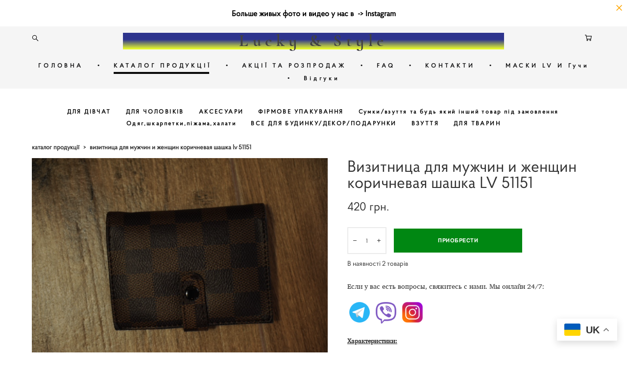

--- FILE ---
content_type: text/html; charset=UTF-8
request_url: https://luckystyle.com.ua/shop/vizitnitsa-dlja-muzhchin-i-zhenschin-korichnevaja-shashka-lv-51151
body_size: 20425
content:
<!-- Vigbo-cms //static-cdn4-2.vigbo.tech/u62162/74511/ melissa -->
<!DOCTYPE html>
<html lang="uk">
<head>
    <script>var _createCookie=function(e,o,t){var i,n="";t&&((i=new Date).setTime(i.getTime()+864e5*t),n="; expires="+i.toGMTString()),document.cookie=e+"="+o+n+"; path=/"};function getCookie(e){e=document.cookie.match(new RegExp("(?:^|; )"+e.replace(/([\.$?*|{}\(\)\[\]\\\/\+^])/g,"\\$1")+"=([^;]*)"));return e?decodeURIComponent(e[1]):void 0}"bot"==getCookie("_gphw_mode")&&_createCookie("_gphw_mode","humen",0);</script>
    <meta charset="utf-8">
<title>Визитница для мужчин и женщин коричневая шашка LV 51151 купити в інтернет-магазині.</title>
<meta name="keywords" content="Визитница для мужчин и женщин коричневая шашка LV 51151." />
<meta name="description" content="Визитница для мужчин и женщин коричневая шашка LV 51151." />
    <meta property="og:title" content="Визитница для мужчин и женщин коричневая шашка LV 51151 купити в інтернет-магазині." />
    <meta property="og:description" content="Визитница для мужчин и женщин коричневая шашка LV 51151." />
    <meta property="og:url" content="https://luckystyle.com.ua/shop/vizitnitsa-dlja-muzhchin-i-zhenschin-korichnevaja-shashka-lv-51151" />
    <meta property="og:type" content="website" />
        <meta property="og:image" content="//shop-cdn1-2.vigbo.tech/shops/164748/products/20310993/images/3-7e0fb6b2728ac4c46bf8de40f35dc135.PNG" />
        <meta property="og:image" content="//shop-cdn1-2.vigbo.tech/shops/164748/products/20310993/images/3-917d9d39311fef7c05435c8906bea06d.PNG" />

<meta name="viewport" content="width=device-width, initial-scale=1">


	<link rel="shortcut icon" href="//static-cdn4-2.vigbo.tech/u62162/74511/favicon.ico" type="image/x-icon" />

<!-- Blog RSS -->

<!-- Preset CSS -->
    <script>window.use_preset = false;</script>

<script>
    window.cdn_paths = {};
    window.cdn_paths.modules = '//cdn06-2.vigbo.tech/cms/kevin2/site/' + 'dev/scripts/site/';
    window.cdn_paths.site_scripts = '//cdn06-2.vigbo.tech/cms/kevin2/site/' + 'dev/scripts/';
</script>
    <link href="https://fonts.googleapis.com/css?family=Abel|Alegreya:400,400i,700,700i,800,800i,900,900i|Alex+Brush|Amatic+SC:400,700|Andika|Anonymous+Pro:400i,700i|Anton|Arimo:400,400i,700,700i|Arsenal:400,400i,700,700i|Asap:400,400i,500,500i,600,600i,700,700i|Bad+Script|Baumans|Bitter:100,100i,200,200i,300,300i,400i,500,500i,600,600i,700i,800,800i,900,900i|Brygada+1918:400,700,400i,700i|Cactus+Classical+Serif|Carlito:400,700,400i,700i|Chocolate+Classical+Sans|Comfortaa:300,400,500,600,700|Commissioner:100,200,300,400,500,600,700,800,900|Cormorant:300i,400i,500,500i,600,600i,700i|Cormorant+Garamond:300i,400i,500,500i,600,600i,700i|Cormorant+Infant:300i,400i,500,500i,600,600i,700i|Cousine:400,400i,700,700i|Crafty+Girls|Cuprum:400,400i,700,700i|Days+One|Dela+Gothic+One|Delius+Unicase:400,700|Didact+Gothic|Dosis|EB+Garamond:400i,500,500i,600,600i,700i,800,800i|Euphoria+Script|Exo|Exo+2:100,100i,200,200i,300i,400i,500,500i,600,600i,700i,800,800i,900,900i|Federo|Fira+Code:300,500,600|Fira+Sans:100,100i,200,200i,300i,400i,500,500i,600,600i,700i,800,800i,900,900i|Fira+Sans+Condensed:100,100i,200,200i,300i,400i,500,500i,600,600i,700i,800,800i,900,900i|Forum|Gentium+Book+Plus:400,700,400i,700i|Gentium+Plus:400,700,400i,700i|Geologica:100,200,300,400,500,600,700,800,900|Glegoo:400,700|Golos+Text:400,500,600,700,800,900|Gudea:400,400i,700|Handlee|IBM+Plex+Mono:100,100i,200,200i,300i,400i,500,500i,600,600i,700i|IBM+Plex+Sans:100,100i,200,200i,300i,400i,500,500i,600,600i,700i|IBM+Plex+Serif:100,100i,200,200i,300,300i,400,400i,500,500i,600,600i,700,700i|Inter:100,200,300,400,500,600,700,800,900|Inter+Tight:100,200,300,400,500,600,700,800,900,100i,200i,300i,400i,500i,600i,700i,800i,900i|Istok+Web:400,400i,700,700i|JetBrains+Mono:100,100i,200,200i,300,300i,400,400i,500,500i,600,600i,700,700i,800,800i|Jost:100,100i,200,200i,300,300i,400,400i,500,500i,600,600i,700,700i,800,800i,900,900i|Jura:400,300,500,600,700|Kelly+Slab|Kranky|Krona+One|Leckerli+One|Ledger|Liter|Lobster|Lora:400,400i,700,700i,500,500i,600,600i|Lunasima:400,700|Manrope:200,300,400,500,600,700,800|Marck+Script|Marko+One|Marmelad|Merienda+One|Merriweather:300i,400i,700i,900,900i|Moderustic:300,400,500,600,700,800|Montserrat:300i,400i,500,500i,600,600i,700i,800,800i,900,900i|Montserrat+Alternates:100,100i,200,200i,300,300i,400,400i,500,500i,600,600i,700,700i,800,800i,900,900i|Mulish:200,300,400,500,600,700,800,900,200i,300i,400i,500i,600i,700i,800i,900i|Neucha|Noticia+Text:400,400i,700,700i|Noto+Sans:400,400i,700,700i|Noto+Sans+Mono:100,200,300,400,500,600,700,800,900|Noto+Serif:400,400i,700,700i|Noto+Serif+Display:100,200,300,400,500,600,700,800,900,100i,200i,300i,400i,500i,600i,700i,800i,900i|Nova+Flat|Nova+Oval|Nova+Round|Nova+Slim|Nunito:400,200,200i,300,300i,400i,600,600i,700,700i,800,800i,900,900i|Old+Standard+TT:400i|Open+Sans:300i,400i,600,600i,700i,800,800i|Open+Sans+Condensed:300,300i,700|Oranienbaum|Original+Surfer|Oswald:200,500,600|Oxygen:300|Pacifico|Philosopher:400,400i,700,700i|Piazzolla:100,200,300,400,500,600,700,800,900,100i,200i,300i,400i,500i,600i,700i,800i,900i|Play:400,700|Playfair+Display:400,700,400i,500,500i,600,600i,700i,800,800i,900,900i|Playfair+Display+SC|Poiret+One|Press+Start+2P|Prosto+One|PT+Mono|PT+Sans:400i,700i|PT+Sans+Caption:400,700|PT+Sans+Narrow:400,700|PT+Serif:400i,700i|PT+Serif+Caption:400,400i|Quicksand|Raleway:100,100i,300i,400i,500,500i,600,600i,700i,800,800i,900,900i|Roboto:100,100i,300i,400i,500,500i,700i,900,900i|Roboto+Condensed:300i,400i,700i|Roboto+Mono:100,100i,200,200i,300,300i,400,400i,500,500i,600,600i,700,700i|Roboto+Slab:100,200,500,600,800,900|Rochester|Rokkitt:400,100,300,500,600,700,800,900|Rubik:300i,400i,500,500i,600,600i,700i,800,800i,900,900i|Ruslan+Display|Russo+One|Salsa|Satisfy|Scada:400,400i,700,700i|Snippet|Sofia|Source+Code+Pro:200,300,400,500,600,700,900|Source+Sans+Pro:200,300,400,600,700,900|Source+Serif+Pro:200,200i,300,300i,400,400i,600,600i,700,700i,900,900i|Spectral:200,200i,300,300i,400,400i,500,500i,600,600i,700,700i,800,800i|Stint+Ultra+Expanded|STIX+Two+Text:400,700,400i,700i|Syncopate|Tenor+Sans|Tinos:400,400i,700,700i|Trochut|Ubuntu:300i,400i,500,500i,700i|Ubuntu+Condensed|Ubuntu+Mono:400,400i,700,700i|Unbounded:200,300,400,500,600,700,800,900|Underdog|Unkempt:400,700|Voces|Wix+Madefor+Display:400,500,600,700,800|Wix+Madefor+Text:400,500,600,700,800,400i,500i,600i,700i,800i|Yeseva+One|Ysabeau:100,200,300,400,500,600,700,800,900,100i,200i,300i,400i,500i,600i,700i,800i,900i|Ysabeau+Infant:100,200,300,400,500,600,700,800,900,100i,200i,300i,400i,500i,600i,700i,800i,900i|Ysabeau+Office:100,200,300,400,500,600,700,800,900,100i,200i,300i,400i,500i,600i,700i,800i,900i|Ysabeau+SC:100,200,300,400,500,600,700,800,900|Zen+Old+Mincho&display=swap&subset=cyrillic" rel="stylesheet">    <!-- CORE CSS -->
            <link rel="stylesheet" type="text/css" href="//shop-cdn06-2.vigbo.tech/vigbo-cms/styles/prod/build_shop_front.css?v=IPokLC">
        <!-- SITE CSS -->
    <link rel="stylesheet" type="text/css" href="//cdn06-2.vigbo.tech/cms/kevin2/site/prod/css/build_cms_front.css?v=IPokLC">
    <!-- PREVIEW CSS -->
        <link rel="stylesheet" type="text/css" href="https://luckystyle.com.ua/css/custom-shop.css?v=46.1093" />
            <!-- +React styles -->
    <link rel="stylesheet" type="text/css" href="//cdn06-2.vigbo.tech/cms/kevin2/site/prod/css/main.chunk.css?ver=3B68N0"></link>
    <!-- -React styles -->
    
    <!-- LIFE CHANGED CSS -->
            <link rel="stylesheet" type="text/css" href="https://luckystyle.com.ua/css/custom.css?v=46.1093" />
    
                        <style type="text/css">
                .adaptive-desktop .logo-text a,
                .adaptive-tablet .logo-text a{
                    letter-spacing: 0.25em;
                }
            </style>
            
                <style>:root{--DE-menu__menu-style-link-color:rgba(0,0,0,0);}</style>    <!-- <script src="//cdn06-2.vigbo.tech/cms/kevin2/site/dev/scripts/vendor/jquery-1.9.1.min.js?v=3B68N0"></script> -->

            <link rel="stylesheet" type="text/css" href="https://luckystyle.com.ua/css/css_user.css?v=46.1093" />
    
    
    <meta name="google-site-verification" content="7cvzDevKPAYLN75yjywuM2X_hSnD-jaofAthaqymdrU" />
<script type="text/javascript">
  window.BinotelGetCallSettings = {
    language: 'en' 
};
</script> 
<div class="gtranslate_wrapper"></div>
<script>window.gtranslateSettings = {"default_language":"ru","languages":["ky","uk","en"],"wrapper_selector":".gtranslate_wrapper","switcher_horizontal_position":"right"}</script>
<script src="https://cdn.gtranslate.net/widgets/latest/float.js" defer></script>    <style>
    .adaptive-desktop .custom__content--max-width,
    .adaptive-desktop .md-infoline__wrap {
        max-width: 73%;
    }
</style>
    <script src="//cdn06-2.vigbo.tech/cms/kevin2/site/dev/scripts/vendor/jquery-3.3.1.min.js?ver=3B68N0"></script>

    </head>


	



    <body data-template="melissa" class="f__preset-box f__site f__2 loading locale_uk melissa mod--search-enable mod--text-logo mod--header-static mod--menu-action-on-scroll mod--menu-fixed-on-scroll mod--menu-effect-from-top mod--infoline-cross-enable desktop mod--shop-page adaptive-desktop mod--horizontal-menu mod--infoline-enable bot-version js--loading-cascade mod--font-none-preset layout-logo-top--icons-left-n-right   " data-preview="">

    <!-- +Share Body Code -->    <!-- Google tag (gtag.js) --> <script async src="https://www.googletagmanager.com/gtag/js?id=G-ZZFJ21M48V"></script> <script> window.dataLayer = window.dataLayer || []; function gtag(){dataLayer.push(arguments);} gtag('js', new Date()); gtag('config', 'G-ZZFJ21M48V'); </script>    <!-- -Share Body Code -->
    
                        <!-- Инфополоса -->
            <div id="md-infoline" class="md-infoline js--infoline  ">
                    <div class="md-infoline__close" data-infoline-close>
            <svg width="12px" height="12px" viewBox="0 0 12 12">
                <g stroke="none" stroke-width="1" fill="none" fill-rule="evenodd">
                    <g  transform="translate(-893.000000, -308.000000)" fill="currentColor" fill-rule="nonzero">
                        <path d="M898.46967,313.46967 L899.53033,313.46967 L899,312.93934 L898.46967,313.46967 L897.93934,314 L893.46967,309.53033 C892.762563,308.823223 893.823223,307.762563 894.53033,308.46967 L899,312.93934 L903.46967,308.46967 C904.176777,307.762563 905.237437,308.823223 904.53033,309.53033 L900.06066,314 L904.53033,318.46967 C905.237437,319.176777 904.176777,320.237437 903.46967,319.53033 L899,315.06066 L894.53033,319.53033 C893.823223,320.237437 892.762563,319.176777 893.46967,318.46967 L897.93934,314 L898.46967,313.46967 Z M899.53033,313.46967 L899,312.93934 L898.46967,313.46967 L899.53033,313.46967 C899.237437,313.176777 898.762563,313.176777 898.46967,313.46967 L899.53033,313.46967 Z"></path>
                    </g>
                </g>
            </svg>
        </div>
                <div class="md-infoline__cont f__3">
            <div class="md-infoline__wrap custom__content--max-width">
                                <p class="f__3 f__mt-0 f__mb-0" style="text-align: center;"><strong><span style="color:#000000;"><span style="font-size:16px;">Больше живых фото и видео у нас в</span>&nbsp;</span><span style="color:#000000;">&nbsp;-&gt;&nbsp;<a href="https://www.instagram.com/dom.lucky_?igsh=aGdhNGdkZjY4bnVh" target="_blank">Instagram</a></span></strong></p>                            </div>
        </div>
    
</div>
    <div class="md-infoline-assets">
        <script>
            let infolineTypeTpl = 'tech'; /* Миграция и смена дизайна*/
			const infolineDBVersionTpl = "17";
            let infoscripeStorage = localStorage.getItem('infostripe');
            const infostripeData = JSON.parse(infoscripeStorage);
			let infolineinfolineFirstJSTpl = false;

            if(!infoscripeStorage || (infoscripeStorage && (infostripeData.version !== infolineDBVersionTpl))) {
                infolineinfolineFirstJSTpl = true;
                $('body').addClass('is--infoline-firstopen');
            }
        </script>
        <script>
			infolineTypeTpl = 'user'; /* Используется обычной полосой */
			const infolineCrossSettingTpl = "true";
        </script>
<style>
    .md-infoline__cont {
    padding-top: 17px;
    padding-bottom: 17px;
}
    .md-infoline {
        background: #ffffff;
    }
.md-infoline__close svg path {
        fill: #ffa600;
    }
/* Цвет крестика не используется после задачи MAIN-3592
.md-infoline__close:hover svg path  {
        fill: ;
    }
*/
</style>
        </div>

                <div class="l-wrap js-wrap">

    <header class="l-header l-header-main js-header-main layout-logo-top--icons-left-n-right  ">
    <div class="l-header__wrapper custom__header-decorate-line custom__menu-bg-rgb custom__header-padding-y mod--show-menu-after-logo-load mod--effect-move-from-top">
        <div class="l-header__cont ">
            <div class="l-header__row">
                <div class="l-header__col0 l-header__col l-header__mobile--box"><!-- mobile menu -->
                    <!-- basket icon for mobile -->
                                            <div class="md-menu__icons mod--right md-menu__li-l1">
                            <!-- Если есть поиск или корзина -->
    <div class="l-header__icons--box f__menu">
        &nbsp; <!-- для выравнивания по вертикали (дублирует размер шрифта) -->

        <div class="l-header__icons--wrap">
            <div class="js--iconBasketWrapper" >
                 <!-- если не только Поиск и есть Магазин -->
                    <!-- то выводим корзину -->
                    <div class="js--iconBasketView shop_page l-header__icon l-header__icon--cart" >
                        <a href='/shop/cart' class='shop-basket--box lnk-cart design_editor-icons' data-id='shop-cart-widget'>
                            <span class='shop-basket'>
                                                                    <!-- Basket 05 -->
                                    <svg xmlns="http://www.w3.org/2000/svg" viewBox="0 0 18.5 17.5"><polyline class="basket-svg-style basket-svg-edit-round" points="0.75 1.63 3.13 1.63 5.51 12.59 15.95 12.59 17.75 4.63 4.3 4.63"/><ellipse class="basket-svg-style basket-svg-edit-limit" cx="6.64" cy="15.42" rx="1.36" ry="1.33"/><ellipse class="basket-svg-style basket-svg-edit-limit" cx="14.59" cy="15.42" rx="1.36" ry="1.33"/></svg>

                                                            </span>
                            <span class='shop-cart-widget-amount'>
                                                            </span>
                        </a>
                    </div>
                
            </div>

                            <div class="l-header__icon l-header__icon--search">
                    <a class="searchform__svg js--open_searchform design_editor-icons">
                        <svg xmlns="http://www.w3.org/2000/svg" viewBox="0 0 15.5 17.5"><ellipse class="search-svg-style" cx="5.92" cy="8.01" rx="5.17" ry="5.13"/><line class="search-svg-style" x1="9.59" y1="11.64" x2="14.75" y2="16.75"/></svg>
                    </a>
                </div>
                    </div>

        <!-- Add separator -->
                <div class="md-menu__li-l1 menu-item md-menu__separator f__menu">
            •        </div>
                <!-- -->
    </div>
                        </div>
                                    </div>

                <div class="l-header__col1 l-header__col l-header__logo--box">
                    <div class="l-header__logo--cont">
                        <div class="l-header__row">
                            <div class="l-header__top-line--box">

                                <div class="l-header__col l-header__col-icon mod--left">
                                    <!-- only SEARCH icon -->
                                                                            <div class="md-menu__icons mod--left md-menu__li-l1">
                                            <!-- Если есть поиск или корзина -->
    <div class="l-header__icons--box f__menu">
        &nbsp; <!-- для выравнивания по вертикали (дублирует размер шрифта) -->

        <div class="l-header__icons--wrap">
            <div class="js--iconBasketWrapper" style="display: none;">
                
            </div>

                            <div class="l-header__icon l-header__icon--search">
                    <a class="searchform__svg js--open_searchform design_editor-icons">
                        <svg xmlns="http://www.w3.org/2000/svg" viewBox="0 0 15.5 17.5"><ellipse class="search-svg-style" cx="5.92" cy="8.01" rx="5.17" ry="5.13"/><line class="search-svg-style" x1="9.59" y1="11.64" x2="14.75" y2="16.75"/></svg>
                    </a>
                </div>
                    </div>

        <!-- Add separator -->
                <div class="md-menu__li-l1 menu-item md-menu__separator f__menu">
            •        </div>
                <!-- -->
    </div>
                                        </div>
                                                                    </div>

                                <div class="l-header__col l-header__logo-col">
                                    <div id='logoWrap' class='logo__wrap' data-lt="" >
                                        
<div class="logo logo-text">
	<a href="https://luckystyle.com.ua/">
					Lucky & Style			</a>

</div>
                                    </div>
                                </div>

                                <div class="l-header__col l-header__col-icon mod--right">
                                    <!-- only BASKET icon -->
                                                                            <div class="js--menu-icons md-menu__icons mod--right md-menu__li-l1 shop_page" >
                                            <!-- Если есть поиск или корзина -->
    <div class="l-header__icons--box f__menu">
        &nbsp; <!-- для выравнивания по вертикали (дублирует размер шрифта) -->

        <div class="l-header__icons--wrap">
            <div class="js--iconBasketWrapper" >
                 <!-- если не только Поиск и есть Магазин -->
                    <!-- то выводим корзину -->
                    <div class="js--iconBasketView shop_page l-header__icon l-header__icon--cart" >
                        <a href='/shop/cart' class='shop-basket--box lnk-cart design_editor-icons' data-id='shop-cart-widget'>
                            <span class='shop-basket'>
                                                                    <!-- Basket 05 -->
                                    <svg xmlns="http://www.w3.org/2000/svg" viewBox="0 0 18.5 17.5"><polyline class="basket-svg-style basket-svg-edit-round" points="0.75 1.63 3.13 1.63 5.51 12.59 15.95 12.59 17.75 4.63 4.3 4.63"/><ellipse class="basket-svg-style basket-svg-edit-limit" cx="6.64" cy="15.42" rx="1.36" ry="1.33"/><ellipse class="basket-svg-style basket-svg-edit-limit" cx="14.59" cy="15.42" rx="1.36" ry="1.33"/></svg>

                                                            </span>
                            <span class='shop-cart-widget-amount'>
                                                            </span>
                        </a>
                    </div>
                
            </div>

                    </div>

        <!-- Add separator -->
                <div class="md-menu__li-l1 menu-item md-menu__separator f__menu">
            •        </div>
                <!-- -->
    </div>
                                        </div>
                                                                    </div>

                            </div>
                        </div>

                    </div>
                </div>

                <div class="l-header__col2 l-header__col l-header__menu--box">
                    <nav class='md-menu clearfix' data-menu-type="origin">
                        			<ul class="menu md-menu__main js--menu__main is--level1  mod--menu_underline		 mod--menu_left"><li  id="5047863" data-id="5047863" class="md-menu__li-l1 menu-item js--menu__li-l1 "><a class="md-menu__href-l1 is--link-level1 f__menu height4 big-height5" href="https://luckystyle.com.ua/"  >ГОЛОВНА</a></li><li class="md-menu__li-l1 menu-item md-menu__separator f__menu">•</li><li  id="5034966" data-id="5034966" class="md-menu__li-l1 menu-item js--menu__li-l1  active"><a class="md-menu__href-l1 is--link-level1 f__menu mod--href-l1__shop js--shop-categories-link height4 big-height5" data-name="КАТАЛОГ ПРОДУКЦІЇ" data-url="shop" href="https://luckystyle.com.ua/shop"  >КАТАЛОГ ПРОДУКЦІЇ</a></li><li class="md-menu__li-l1 menu-item md-menu__separator f__menu">•</li><li  id="7032509" data-id="7032509" class="md-menu__li-l1 menu-item js--menu__li-l1 "><a class="md-menu__href-l1 is--link-level1 f__menu height4 big-height5" href="https://luckystyle.com.ua/shop/rasprodazha" rel="ext noopener noreferrer" target="_blank">АКЦІЇ ТА РОЗПРОДАЖ</a></li><li class="md-menu__li-l1 menu-item md-menu__separator f__menu">•</li><li  id="5233232" data-id="5233232" class="md-menu__li-l1 menu-item js--menu__li-l1  with-sub"><a class="md-menu__href-l1 js--menu-mobile-sildetoggle is--link-level1 f__menu  height4 big-height5" href="https://luckystyle.com.ua/oplata-i-dostavka"  >FAQ</a><div class="md-menu__wrap-l2 js--menu-submenu" id="sub-5233232" data-parent-id="5233232"><ul class="mod--submenu-center js--menu-submenu__ul mod--custom-scrollbar__not-mac"><li class="md-menu__li-l2 "><a class="md-menu__href-l2 f__sub-menu" href="https://luckystyle.com.ua/oplata-i-dostavka"  >ОПЛАТА ТА ДОСТАВКА ПО ТУРЕЧЧИНІ</a></li><li class="md-menu__li-l2 "><a class="md-menu__href-l2 f__sub-menu" href="https://luckystyle.com.ua/about"  >ПРО НАС</a></li><li class="md-menu__li-l2 "><a class="md-menu__href-l2 f__sub-menu" href="https://luckystyle.com.ua/oplata-i-dostavka-zakazov-po-ukraine"  >ОПЛАТА ТА ДОСТАВКА ЗАМОВЛЕНЬ ПО УКРАЇНІ</a></li><li class="md-menu__li-l2 "><a class="md-menu__href-l2 f__sub-menu" href="https://luckystyle.com.ua/oplata-i-dostavka-zakazov-po-vsemu-miru"  >ОПЛАТА І ДОСТАВКА ЗАМОВЛЕНЬ ПО ВСЬОМУ СВІТУ</a></li><li class="md-menu__li-l2 "><a class="md-menu__href-l2 f__sub-menu" href="https://luckystyle.com.ua/podarochnyj-sertifikat"  >ПОДАРУНКОВИЙ СЕРТИФІКАТ    </a></li><li class="md-menu__li-l2 "><a class="md-menu__href-l2 f__sub-menu" href="https://luckystyle.com.ua/sotrudnichestvo"  >СПІВПРАЦЯ</a></li><li class="md-menu__li-l2 "><a class="md-menu__href-l2 f__sub-menu" href="https://luckystyle.com.ua/obmenvozvrat-na-territorii-ukrainy"  >Обмін/повернення на території України</a></li><li class="md-menu__li-l2 "><a class="md-menu__href-l2 f__sub-menu" href="https://luckystyle.com.ua/dogovir-publichnoji-oferti"  >Договір публічної оферти</a></li><li class="md-menu__li-l2 "><a class="md-menu__href-l2 f__sub-menu" href="https://luckystyle.com.ua/garantijnye-uslovija"  >Гарантійні умови</a></li></ul></div></li><li class="md-menu__li-l1 menu-item md-menu__separator f__menu">•</li><li  id="5034964" data-id="5034964" class="md-menu__li-l1 menu-item js--menu__li-l1 "><a class="md-menu__href-l1 is--link-level1 f__menu height4 big-height5" href="https://luckystyle.com.ua/contacts"  >КОНТАКТИ</a></li><li class="md-menu__li-l1 menu-item md-menu__separator f__menu">•</li><li  id="5454456" data-id="5454456" class="md-menu__li-l1 menu-item js--menu__li-l1 "><a class="md-menu__href-l1 is--link-level1 f__menu height4 big-height5" href="https://luckystyle.com.ua/maski-lv-i-guci"  >МАСКИ LV И Гучи </a></li><li class="md-menu__li-l1 menu-item md-menu__separator f__menu">•</li><li  id="6347579" data-id="6347579" class="md-menu__li-l1 menu-item js--menu__li-l1 "><a class="md-menu__href-l1 is--link-level1 f__menu height4 big-height5" href="https://t.me/otzuvu_lucky_style" rel="ext noopener noreferrer" target="_blank">Відгуки</a></li><li class="md-menu__li-l1 menu-item md-menu__separator f__menu">•</li></ul><div class="md-menu-mobile__socials social-icons"><div class="social-icons-wrapper"></div></div>                    </nav>
                </div>


                <div class="l-header__col3 l-header__col l-header__ham--box" data-count-pages="7">
    <div class="md-menu__hamburger js-mob-menu-open">
        <svg height="20px" xmlns="http://www.w3.org/2000/svg" viewBox="0 0 18 17.5"><line class="hamburger-svg-style" y1="1" x2="18" y2="1"/><line class="hamburger-svg-style" y1="7" x2="18" y2="7"/><line class="hamburger-svg-style" y1="13" x2="18" y2="13"/></svg>
    </div>
</div>
            </div>
        </div>
    </div>
</header>




        <!-- Mobile menu -->
        <!-- mobile menu -->
<div  data-menu-type="mobile" data-custom-scroll data-set-top="stay-in-window" class="custom__header-decorate-line mod--custom-scroll-hidden mod--custom-scroll-resize md-menu--mobile js--menu--mobile mod--set-top--stop-mobile">
    <div class="md-menu--mobile__cont js--menu-mobile__cont">
                <div class="md-menu__icons mod--right md-menu__li-l1 js--menu__li-l1">
            <!-- Если есть поиск или корзина -->
    <div class="l-header__icons--box f__menu">
        &nbsp; <!-- для выравнивания по вертикали (дублирует размер шрифта) -->

        <div class="l-header__icons--wrap">
            <div class="js--iconBasketWrapper" >
                 <!-- если не только Поиск и есть Магазин -->
                    <!-- то выводим корзину -->
                    <div class="js--iconBasketView shop_page l-header__icon l-header__icon--cart" >
                        <a href='/shop/cart' class='shop-basket--box lnk-cart design_editor-icons' data-id='shop-cart-widget'>
                            <span class='shop-basket'>
                                                                    <!-- Basket 05 -->
                                    <svg xmlns="http://www.w3.org/2000/svg" viewBox="0 0 18.5 17.5"><polyline class="basket-svg-style basket-svg-edit-round" points="0.75 1.63 3.13 1.63 5.51 12.59 15.95 12.59 17.75 4.63 4.3 4.63"/><ellipse class="basket-svg-style basket-svg-edit-limit" cx="6.64" cy="15.42" rx="1.36" ry="1.33"/><ellipse class="basket-svg-style basket-svg-edit-limit" cx="14.59" cy="15.42" rx="1.36" ry="1.33"/></svg>

                                                            </span>
                            <span class='shop-cart-widget-amount'>
                                                            </span>
                        </a>
                    </div>
                
            </div>

                            <div class="l-header__icon l-header__icon--search">
                    <a class="searchform__svg js--open_searchform design_editor-icons">
                        <svg xmlns="http://www.w3.org/2000/svg" viewBox="0 0 15.5 17.5"><ellipse class="search-svg-style" cx="5.92" cy="8.01" rx="5.17" ry="5.13"/><line class="search-svg-style" x1="9.59" y1="11.64" x2="14.75" y2="16.75"/></svg>
                    </a>
                </div>
                    </div>

        <!-- Add separator -->
                <div class="md-menu__li-l1 menu-item md-menu__separator f__menu">
            •        </div>
                <!-- -->
    </div>
        </div>
        
        			<ul class="menu md-menu__main js--menu__main is--level1  mod--menu_underline		 mod--menu_left"><li  id="5047863" data-id="5047863" class="md-menu__li-l1 menu-item js--menu__li-l1 "><a class="md-menu__href-l1 is--link-level1 f__menu height4 big-height5" href="https://luckystyle.com.ua/"  >ГОЛОВНА</a></li><li  id="5034966" data-id="5034966" class="md-menu__li-l1 menu-item js--menu__li-l1  active"><a class="md-menu__href-l1 is--link-level1 f__menu mod--href-l1__shop js--shop-categories-link height4 big-height5" data-name="КАТАЛОГ ПРОДУКЦІЇ" data-url="shop" href="https://luckystyle.com.ua/shop"  >КАТАЛОГ ПРОДУКЦІЇ</a></li><li  id="7032509" data-id="7032509" class="md-menu__li-l1 menu-item js--menu__li-l1 "><a class="md-menu__href-l1 is--link-level1 f__menu height4 big-height5" href="https://luckystyle.com.ua/shop/rasprodazha" rel="ext noopener noreferrer" target="_blank">АКЦІЇ ТА РОЗПРОДАЖ</a></li><li  id="5233232" data-id="5233232" class="md-menu__li-l1 menu-item js--menu__li-l1  with-sub"><a class="md-menu__href-l1 js--menu-mobile-sildetoggle is--link-level1 f__menu  height4 big-height5" href="https://luckystyle.com.ua/oplata-i-dostavka"  >FAQ</a><div class="md-menu__wrap-l2 js--menu-submenu" id="sub-5233232" data-parent-id="5233232"><ul class="mod--submenu-center js--menu-submenu__ul mod--custom-scrollbar__not-mac"><li class="md-menu__li-l2 "><a class="md-menu__href-l2 f__sub-menu" href="https://luckystyle.com.ua/oplata-i-dostavka"  >ОПЛАТА ТА ДОСТАВКА ПО ТУРЕЧЧИНІ</a></li><li class="md-menu__li-l2 "><a class="md-menu__href-l2 f__sub-menu" href="https://luckystyle.com.ua/about"  >ПРО НАС</a></li><li class="md-menu__li-l2 "><a class="md-menu__href-l2 f__sub-menu" href="https://luckystyle.com.ua/oplata-i-dostavka-zakazov-po-ukraine"  >ОПЛАТА ТА ДОСТАВКА ЗАМОВЛЕНЬ ПО УКРАЇНІ</a></li><li class="md-menu__li-l2 "><a class="md-menu__href-l2 f__sub-menu" href="https://luckystyle.com.ua/oplata-i-dostavka-zakazov-po-vsemu-miru"  >ОПЛАТА І ДОСТАВКА ЗАМОВЛЕНЬ ПО ВСЬОМУ СВІТУ</a></li><li class="md-menu__li-l2 "><a class="md-menu__href-l2 f__sub-menu" href="https://luckystyle.com.ua/podarochnyj-sertifikat"  >ПОДАРУНКОВИЙ СЕРТИФІКАТ    </a></li><li class="md-menu__li-l2 "><a class="md-menu__href-l2 f__sub-menu" href="https://luckystyle.com.ua/sotrudnichestvo"  >СПІВПРАЦЯ</a></li><li class="md-menu__li-l2 "><a class="md-menu__href-l2 f__sub-menu" href="https://luckystyle.com.ua/obmenvozvrat-na-territorii-ukrainy"  >Обмін/повернення на території України</a></li><li class="md-menu__li-l2 "><a class="md-menu__href-l2 f__sub-menu" href="https://luckystyle.com.ua/dogovir-publichnoji-oferti"  >Договір публічної оферти</a></li><li class="md-menu__li-l2 "><a class="md-menu__href-l2 f__sub-menu" href="https://luckystyle.com.ua/garantijnye-uslovija"  >Гарантійні умови</a></li></ul></div></li><li  id="5034964" data-id="5034964" class="md-menu__li-l1 menu-item js--menu__li-l1 "><a class="md-menu__href-l1 is--link-level1 f__menu height4 big-height5" href="https://luckystyle.com.ua/contacts"  >КОНТАКТИ</a></li><li  id="5454456" data-id="5454456" class="md-menu__li-l1 menu-item js--menu__li-l1 "><a class="md-menu__href-l1 is--link-level1 f__menu height4 big-height5" href="https://luckystyle.com.ua/maski-lv-i-guci"  >МАСКИ LV И Гучи </a></li><li  id="6347579" data-id="6347579" class="md-menu__li-l1 menu-item js--menu__li-l1 "><a class="md-menu__href-l1 is--link-level1 f__menu height4 big-height5" href="https://t.me/otzuvu_lucky_style" rel="ext noopener noreferrer" target="_blank">Відгуки</a></li></ul><div class="md-menu-mobile__socials social-icons"><div class="social-icons-wrapper"></div></div>
        <span class="js-close-mobile-menu close-mobile-menu">
        <!--<svg width="20px" height="20px"  xmlns="http://www.w3.org/2000/svg" viewBox="0 0 14.39 17.5"><line class="close-menu-burger" x1="0.53" y1="2.04" x2="13.86" y2="15.37"/><line class="close-menu-burger" x1="0.53" y1="15.37" x2="13.86" y2="2.04"/></svg>-->
            <svg xmlns="http://www.w3.org/2000/svg" width="18" height="18" viewBox="0 0 18 18"><path class="close-menu-burger" fill="none" fill-rule="evenodd" stroke="#fff" stroke-linecap="round" stroke-linejoin="round" stroke-width="1.5" d="M9 9.5l8-8-8 8-8-8 8 8zm0 0l8 8-8-8-8 8 8-8z"/></svg>
        </span>
    </div>
</div>

        <!-- Blog Slider -->
        
        <!-- CONTENT -->
        <div class="l-content l-content--main  desktop ">
            <section class="l-content--box l-content--box-shop js--box-shop shopProductPage" data-hash="shop" data-structure="">
    <div class="container custom__content--max-width">
        <div class="page shop-product autotest--shop-product img-zoom">

        <nav class="shop-menu horizontal-dropdown">
        <ul>
            
                                <li class="shop-menu-item  with-sub">
                    <a class="shop-menu__href-level-1 de--shop-menu__li-level-1 f__s_category f__3" href="https://luckystyle.com.ua/shop/zhenskie-sumki" data-open-menu-link="1">
                        ДЛЯ ДІВЧАТ                    </a>
                                            <ul class="shop-sub-menu js--shop-submenu mod--custom-scrollbar ">
                            
                                                                <li class="shop-menu-item de--shop-menu__dropdown__bg ">
                                    <a class="shop-menu__href-level-2 de--shop-menu__li-level-2 f__s_sub-category f__3" href="https://luckystyle.com.ua/shop/sumka-dlya-noutbuka">Сумка ділова/для ноутбука</a>
                                </li>
                            
                                                                <li class="shop-menu-item de--shop-menu__dropdown__bg ">
                                    <a class="shop-menu__href-level-2 de--shop-menu__li-level-2 f__s_sub-category f__3" href="https://luckystyle.com.ua/shop/zhenskie-klatchi-sumki-3v1">Клатчі</a>
                                </li>
                            
                                                                <li class="shop-menu-item de--shop-menu__dropdown__bg ">
                                    <a class="shop-menu__href-level-2 de--shop-menu__li-level-2 f__s_sub-category f__3" href="https://luckystyle.com.ua/shop/bananki-zhenskie-malenkie">Поясні сумки/Бананки</a>
                                </li>
                            
                                                                <li class="shop-menu-item de--shop-menu__dropdown__bg ">
                                    <a class="shop-menu__href-level-2 de--shop-menu__li-level-2 f__s_sub-category f__3" href="https://luckystyle.com.ua/shop/koshelki">Гаманці/Візитниці</a>
                                </li>
                            
                                                                <li class="shop-menu-item de--shop-menu__dropdown__bg ">
                                    <a class="shop-menu__href-level-2 de--shop-menu__li-level-2 f__s_sub-category f__3" href="https://luckystyle.com.ua/shop/ryukzaki-srednie-zhenskie">Рюкзаки середні</a>
                                </li>
                            
                                                                <li class="shop-menu-item de--shop-menu__dropdown__bg ">
                                    <a class="shop-menu__href-level-2 de--shop-menu__li-level-2 f__s_sub-category f__3" href="https://luckystyle.com.ua/shop/ryukzaki-bolshie-zhenskie">Рюкзаки великі</a>
                                </li>
                            
                                                                <li class="shop-menu-item de--shop-menu__dropdown__bg ">
                                    <a class="shop-menu__href-level-2 de--shop-menu__li-level-2 f__s_sub-category f__3" href="https://luckystyle.com.ua/shop/sumki-malenkie">Сумки маленькі</a>
                                </li>
                            
                                                                <li class="shop-menu-item de--shop-menu__dropdown__bg ">
                                    <a class="shop-menu__href-level-2 de--shop-menu__li-level-2 f__s_sub-category f__3" href="https://luckystyle.com.ua/shop/sumki-srednie-speedy-na-zamke">Сумки середні</a>
                                </li>
                            
                                                                <li class="shop-menu-item de--shop-menu__dropdown__bg ">
                                    <a class="shop-menu__href-level-2 de--shop-menu__li-level-2 f__s_sub-category f__3" href="https://luckystyle.com.ua/shop/sumki-bolshie">Сумки великі</a>
                                </li>
                            
                                                                <li class="shop-menu-item de--shop-menu__dropdown__bg ">
                                    <a class="shop-menu__href-level-2 de--shop-menu__li-level-2 f__s_sub-category f__3" href="https://luckystyle.com.ua/shop/dorozhnye-sumki">Сумки дорожні</a>
                                </li>
                            
                                                                <li class="shop-menu-item de--shop-menu__dropdown__bg ">
                                    <a class="shop-menu__href-level-2 de--shop-menu__li-level-2 f__s_sub-category f__3" href="https://luckystyle.com.ua/shop/kosmetichki2">Косметички</a>
                                </li>
                                                    </ul>
                                    </li>
                <li class="shop-menu__href-level-1 de--shop-menu__li-level-1 separator f__s_category f__3 f__mt-0 f__mb-0">   </li>
            
                                <li class="shop-menu-item  with-sub">
                    <a class="shop-menu__href-level-1 de--shop-menu__li-level-1 f__s_category f__3" href="https://luckystyle.com.ua/shop/muzhskie-sumki" data-open-menu-link="1">
                        ДЛЯ ЧОЛОВІКІВ                    </a>
                                            <ul class="shop-sub-menu js--shop-submenu mod--custom-scrollbar ">
                            
                                                                <li class="shop-menu-item de--shop-menu__dropdown__bg ">
                                    <a class="shop-menu__href-level-2 de--shop-menu__li-level-2 f__s_sub-category f__3" href="https://luckystyle.com.ua/shop/bananki-malenkie">Поясні сумки</a>
                                </li>
                            
                                                                <li class="shop-menu-item de--shop-menu__dropdown__bg ">
                                    <a class="shop-menu__href-level-2 de--shop-menu__li-level-2 f__s_sub-category f__3" href="https://luckystyle.com.ua/shop/sumka-bananka-cherez-plecho">Месенджери та сумки</a>
                                </li>
                            
                                                                <li class="shop-menu-item de--shop-menu__dropdown__bg ">
                                    <a class="shop-menu__href-level-2 de--shop-menu__li-level-2 f__s_sub-category f__3" href="https://luckystyle.com.ua/shop/rjukzaki-srednie-muzhskie">Рюкзаки</a>
                                </li>
                            
                                                                <li class="shop-menu-item de--shop-menu__dropdown__bg ">
                                    <a class="shop-menu__href-level-2 de--shop-menu__li-level-2 f__s_sub-category f__3" href="https://luckystyle.com.ua/shop/barsetki">Барсетки</a>
                                </li>
                            
                                                                <li class="shop-menu-item de--shop-menu__dropdown__bg ">
                                    <a class="shop-menu__href-level-2 de--shop-menu__li-level-2 f__s_sub-category f__3" href="https://luckystyle.com.ua/shop/sumki-dorozhnie">Сумки дорожні</a>
                                </li>
                            
                                                                <li class="shop-menu-item de--shop-menu__dropdown__bg ">
                                    <a class="shop-menu__href-level-2 de--shop-menu__li-level-2 f__s_sub-category f__3" href="https://luckystyle.com.ua/shop/sumki-dlja-noutbuka">сумка для ноутбука/ділова</a>
                                </li>
                            
                                                                <li class="shop-menu-item de--shop-menu__dropdown__bg ">
                                    <a class="shop-menu__href-level-2 de--shop-menu__li-level-2 f__s_sub-category f__3" href="https://luckystyle.com.ua/shop/portmone-koshelki-vizitnicy">Портмоне/гаманці/візитниці</a>
                                </li>
                                                    </ul>
                                    </li>
                <li class="shop-menu__href-level-1 de--shop-menu__li-level-1 separator f__s_category f__3 f__mt-0 f__mb-0">   </li>
            
                                <li class="shop-menu-item  with-sub">
                    <a class="shop-menu__href-level-1 de--shop-menu__li-level-1 f__s_category f__3" href="https://luckystyle.com.ua/shop/ochki">
                        АКСЕСУАРИ                    </a>
                                            <ul class="shop-sub-menu js--shop-submenu mod--custom-scrollbar ">
                            
                                                                <li class="shop-menu-item de--shop-menu__dropdown__bg ">
                                    <a class="shop-menu__href-level-2 de--shop-menu__li-level-2 f__s_sub-category f__3" href="https://luckystyle.com.ua/shop/ochki">Окуляри</a>
                                </li>
                            
                                                                <li class="shop-menu-item de--shop-menu__dropdown__bg ">
                                    <a class="shop-menu__href-level-2 de--shop-menu__li-level-2 f__s_sub-category f__3" href="https://luckystyle.com.ua/shop/kosmetichki">Косметички</a>
                                </li>
                            
                                                                <li class="shop-menu-item de--shop-menu__dropdown__bg ">
                                    <a class="shop-menu__href-level-2 de--shop-menu__li-level-2 f__s_sub-category f__3" href="https://luckystyle.com.ua/shop/remni">Ремені</a>
                                </li>
                            
                                                                <li class="shop-menu-item de--shop-menu__dropdown__bg ">
                                    <a class="shop-menu__href-level-2 de--shop-menu__li-level-2 f__s_sub-category f__3" href="https://luckystyle.com.ua/shop/remni-dlja-sumok">Ремені для сумок</a>
                                </li>
                            
                                                                <li class="shop-menu-item de--shop-menu__dropdown__bg ">
                                    <a class="shop-menu__href-level-2 de--shop-menu__li-level-2 f__s_sub-category f__3" href="https://luckystyle.com.ua/shop/brelki">Брелоки</a>
                                </li>
                            
                                                                <li class="shop-menu-item de--shop-menu__dropdown__bg ">
                                    <a class="shop-menu__href-level-2 de--shop-menu__li-level-2 f__s_sub-category f__3" href="https://luckystyle.com.ua/shop/broshki">Брошки</a>
                                </li>
                            
                                                                <li class="shop-menu-item de--shop-menu__dropdown__bg ">
                                    <a class="shop-menu__href-level-2 de--shop-menu__li-level-2 f__s_sub-category f__3" href="https://luckystyle.com.ua/shop/shali-lv">Шалі та головні убори</a>
                                </li>
                            
                                                                <li class="shop-menu-item de--shop-menu__dropdown__bg ">
                                    <a class="shop-menu__href-level-2 de--shop-menu__li-level-2 f__s_sub-category f__3" href="https://luckystyle.com.ua/shop/oblozhki-na-pasport">Обкладинки на паспорт</a>
                                </li>
                            
                                                                <li class="shop-menu-item de--shop-menu__dropdown__bg ">
                                    <a class="shop-menu__href-level-2 de--shop-menu__li-level-2 f__s_sub-category f__3" href="https://luckystyle.com.ua/shop/maski-lv-i-guci">Маски LV та Гучи</a>
                                </li>
                            
                                                                <li class="shop-menu-item de--shop-menu__dropdown__bg ">
                                    <a class="shop-menu__href-level-2 de--shop-menu__li-level-2 f__s_sub-category f__3" href="https://luckystyle.com.ua/shop/ukrashenija">Прикраси</a>
                                </li>
                            
                                                                <li class="shop-menu-item de--shop-menu__dropdown__bg ">
                                    <a class="shop-menu__href-level-2 de--shop-menu__li-level-2 f__s_sub-category f__3" href="https://luckystyle.com.ua/shop/bloknot">Блокнот</a>
                                </li>
                            
                                                                <li class="shop-menu-item de--shop-menu__dropdown__bg ">
                                    <a class="shop-menu__href-level-2 de--shop-menu__li-level-2 f__s_sub-category f__3" href="https://luckystyle.com.ua/shop/lentochki-dlja-sumok">Стрічки для сумок</a>
                                </li>
                            
                                                                <li class="shop-menu-item de--shop-menu__dropdown__bg ">
                                    <a class="shop-menu__href-level-2 de--shop-menu__li-level-2 f__s_sub-category f__3" href="https://luckystyle.com.ua/shop/parasolki">Парасольки</a>
                                </li>
                            
                                                                <li class="shop-menu-item de--shop-menu__dropdown__bg ">
                                    <a class="shop-menu__href-level-2 de--shop-menu__li-level-2 f__s_sub-category f__3" href="https://luckystyle.com.ua/shop/upakuvannja-dlja-aksesuariv">Упакування для аксесуарів</a>
                                </li>
                                                    </ul>
                                    </li>
                <li class="shop-menu__href-level-1 de--shop-menu__li-level-1 separator f__s_category f__3 f__mt-0 f__mb-0">   </li>
            
                                <li class="shop-menu-item  with-sub">
                    <a class="shop-menu__href-level-1 de--shop-menu__li-level-1 f__s_category f__3" href="https://luckystyle.com.ua/shop/dokumenty">
                        ФІРМОВЕ УПАКУВАННЯ                    </a>
                                            <ul class="shop-sub-menu js--shop-submenu mod--custom-scrollbar ">
                            
                                                                <li class="shop-menu-item de--shop-menu__dropdown__bg ">
                                    <a class="shop-menu__href-level-2 de--shop-menu__li-level-2 f__s_sub-category f__3" href="https://luckystyle.com.ua/shop/dokumenty">Документи</a>
                                </li>
                            
                                                                <li class="shop-menu-item de--shop-menu__dropdown__bg ">
                                    <a class="shop-menu__href-level-2 de--shop-menu__li-level-2 f__s_sub-category f__3" href="https://luckystyle.com.ua/shop/konverty">Конверти</a>
                                </li>
                            
                                                                <li class="shop-menu-item de--shop-menu__dropdown__bg ">
                                    <a class="shop-menu__href-level-2 de--shop-menu__li-level-2 f__s_sub-category f__3" href="https://luckystyle.com.ua/shop/lentochki">Стрічки</a>
                                </li>
                            
                                                                <li class="shop-menu-item de--shop-menu__dropdown__bg ">
                                    <a class="shop-menu__href-level-2 de--shop-menu__li-level-2 f__s_sub-category f__3" href="https://luckystyle.com.ua/shop/dokumenty-i-pylniki">Пильовики/мішечки</a>
                                </li>
                            
                                                                <li class="shop-menu-item de--shop-menu__dropdown__bg ">
                                    <a class="shop-menu__href-level-2 de--shop-menu__li-level-2 f__s_sub-category f__3" href="https://luckystyle.com.ua/shop/pakety2">Пакети</a>
                                </li>
                            
                                                                <li class="shop-menu-item de--shop-menu__dropdown__bg ">
                                    <a class="shop-menu__href-level-2 de--shop-menu__li-level-2 f__s_sub-category f__3" href="https://luckystyle.com.ua/shop/korobki">Коробки</a>
                                </li>
                            
                                                                <li class="shop-menu-item de--shop-menu__dropdown__bg ">
                                    <a class="shop-menu__href-level-2 de--shop-menu__li-level-2 f__s_sub-category f__3" href="https://luckystyle.com.ua/shop/brend-plastikovi-kartki">Бренд пластикові картки</a>
                                </li>
                                                    </ul>
                                    </li>
                <li class="shop-menu__href-level-1 de--shop-menu__li-level-1 separator f__s_category f__3 f__mt-0 f__mb-0">   </li>
            
                                <li class="shop-menu-item ">
                    <a class="shop-menu__href-level-1 de--shop-menu__li-level-1 f__s_category f__3" href="https://luckystyle.com.ua/shop/sumki-pod-zakaznaturalnaja-kozha">
                        Сумки/взуття та будь який iнший товар пiд замовлення                    </a>
                                    </li>
                <li class="shop-menu__href-level-1 de--shop-menu__li-level-1 separator f__s_category f__3 f__mt-0 f__mb-0">   </li>
            
                                <li class="shop-menu-item  with-sub">
                    <a class="shop-menu__href-level-1 de--shop-menu__li-level-1 f__s_category f__3" href="https://luckystyle.com.ua/shop/noski">
                        Одяг,шкарпетки,піжама,халати                    </a>
                                            <ul class="shop-sub-menu js--shop-submenu mod--custom-scrollbar ">
                            
                                                                <li class="shop-menu-item de--shop-menu__dropdown__bg ">
                                    <a class="shop-menu__href-level-2 de--shop-menu__li-level-2 f__s_sub-category f__3" href="https://luckystyle.com.ua/shop/noski">Шкарпетки</a>
                                </li>
                            
                                                                <li class="shop-menu-item de--shop-menu__dropdown__bg ">
                                    <a class="shop-menu__href-level-2 de--shop-menu__li-level-2 f__s_sub-category f__3" href="https://luckystyle.com.ua/shop/halaty">Халати</a>
                                </li>
                            
                                                                <li class="shop-menu-item de--shop-menu__dropdown__bg ">
                                    <a class="shop-menu__href-level-2 de--shop-menu__li-level-2 f__s_sub-category f__3" href="https://luckystyle.com.ua/shop/pizhama">Піжама</a>
                                </li>
                            
                                                                <li class="shop-menu-item de--shop-menu__dropdown__bg ">
                                    <a class="shop-menu__href-level-2 de--shop-menu__li-level-2 f__s_sub-category f__3" href="https://luckystyle.com.ua/shop/kostjumy-svitera-zhenskie">Костюми</a>
                                </li>
                            
                                                                <li class="shop-menu-item de--shop-menu__dropdown__bg ">
                                    <a class="shop-menu__href-level-2 de--shop-menu__li-level-2 f__s_sub-category f__3" href="https://luckystyle.com.ua/shop/kurtochki">Куртки,пальто,верхній одяг</a>
                                </li>
                            
                                                                <li class="shop-menu-item de--shop-menu__dropdown__bg ">
                                    <a class="shop-menu__href-level-2 de--shop-menu__li-level-2 f__s_sub-category f__3" href="https://luckystyle.com.ua/shop/majki-futbolki">Майки, футболки</a>
                                </li>
                            
                                                                <li class="shop-menu-item de--shop-menu__dropdown__bg ">
                                    <a class="shop-menu__href-level-2 de--shop-menu__li-level-2 f__s_sub-category f__3" href="https://luckystyle.com.ua/shop/kofty">Сорочки, піджаки</a>
                                </li>
                            
                                                                <li class="shop-menu-item de--shop-menu__dropdown__bg ">
                                    <a class="shop-menu__href-level-2 de--shop-menu__li-level-2 f__s_sub-category f__3" href="https://luckystyle.com.ua/shop/bele-zh-i-mkupalniki">Білизна/купальники/плавки</a>
                                </li>
                            
                                                                <li class="shop-menu-item de--shop-menu__dropdown__bg ">
                                    <a class="shop-menu__href-level-2 de--shop-menu__li-level-2 f__s_sub-category f__3" href="https://luckystyle.com.ua/shop/platja">Сукні, сарафани та спідниці</a>
                                </li>
                            
                                                                <li class="shop-menu-item de--shop-menu__dropdown__bg ">
                                    <a class="shop-menu__href-level-2 de--shop-menu__li-level-2 f__s_sub-category f__3" href="https://luckystyle.com.ua/shop/shorty">Штани, шорти та джинси</a>
                                </li>
                            
                                                                <li class="shop-menu-item de--shop-menu__dropdown__bg ">
                                    <a class="shop-menu__href-level-2 de--shop-menu__li-level-2 f__s_sub-category f__3" href="https://luckystyle.com.ua/shop/pidzhaki">Кофти/светри/боді</a>
                                </li>
                                                    </ul>
                                    </li>
                <li class="shop-menu__href-level-1 de--shop-menu__li-level-1 separator f__s_category f__3 f__mt-0 f__mb-0">   </li>
            
                                <li class="shop-menu-item  with-sub">
                    <a class="shop-menu__href-level-1 de--shop-menu__li-level-1 f__s_category f__3" href="https://luckystyle.com.ua/shop/polotentsa">
                        ВСЕ ДЛЯ БУДИНКУ/ДЕКОР/ПОДАРУНКИ                    </a>
                                            <ul class="shop-sub-menu js--shop-submenu mod--custom-scrollbar ">
                            
                                                                <li class="shop-menu-item de--shop-menu__dropdown__bg ">
                                    <a class="shop-menu__href-level-2 de--shop-menu__li-level-2 f__s_sub-category f__3" href="https://luckystyle.com.ua/shop/polotentsa">Рушники</a>
                                </li>
                            
                                                                <li class="shop-menu-item de--shop-menu__dropdown__bg ">
                                    <a class="shop-menu__href-level-2 de--shop-menu__li-level-2 f__s_sub-category f__3" href="https://luckystyle.com.ua/shop/kovry">Килими</a>
                                </li>
                            
                                                                <li class="shop-menu-item de--shop-menu__dropdown__bg ">
                                    <a class="shop-menu__href-level-2 de--shop-menu__li-level-2 f__s_sub-category f__3" href="https://luckystyle.com.ua/shop/podushki">Подушки</a>
                                </li>
                            
                                                                <li class="shop-menu-item de--shop-menu__dropdown__bg ">
                                    <a class="shop-menu__href-level-2 de--shop-menu__li-level-2 f__s_sub-category f__3" href="https://luckystyle.com.ua/shop/postelnoe-belepokryvala">Постільна білизна,покривала</a>
                                </li>
                            
                                                                <li class="shop-menu-item de--shop-menu__dropdown__bg ">
                                    <a class="shop-menu__href-level-2 de--shop-menu__li-level-2 f__s_sub-category f__3" href="https://luckystyle.com.ua/shop/set-na-stol">Сет на стіл</a>
                                </li>
                            
                                                                <li class="shop-menu-item de--shop-menu__dropdown__bg ">
                                    <a class="shop-menu__href-level-2 de--shop-menu__li-level-2 f__s_sub-category f__3" href="https://luckystyle.com.ua/shop/mjachi">М'ЯЧI</a>
                                </li>
                                                    </ul>
                                    </li>
                <li class="shop-menu__href-level-1 de--shop-menu__li-level-1 separator f__s_category f__3 f__mt-0 f__mb-0">   </li>
            
                                <li class="shop-menu-item ">
                    <a class="shop-menu__href-level-1 de--shop-menu__li-level-1 f__s_category f__3" href="https://luckystyle.com.ua/shop/obuv">
                        ВЗУТТЯ                    </a>
                                    </li>
                <li class="shop-menu__href-level-1 de--shop-menu__li-level-1 separator f__s_category f__3 f__mt-0 f__mb-0">   </li>
            
                                <li class="shop-menu-item ">
                    <a class="shop-menu__href-level-1 de--shop-menu__li-level-1 f__s_category f__3" href="https://luckystyle.com.ua/shop/dlja-tvarin">
                        ДЛЯ ТВАРИН                    </a>
                                    </li>
                <li class="shop-menu__href-level-1 de--shop-menu__li-level-1 separator f__s_category f__3 f__mt-0 f__mb-0">   </li>
                    </ul>
    </nav>
        <div class="schop-content-wrapper js-shop-content-wrapper ">
                    <!-- +Breadcrumbs -->
            <nav class="shop-bread-crumbs autotest--shop-bread-crumbs f__s_crumbs f__3 de--shop-breadcrumbs__font-family">
                <a href="https://luckystyle.com.ua/shop" class="de--shop-breadcrumbs__font-family">каталог продукції</a>
                <span class="shop-separator">&GT;</span>

                
                
                <span>визитница для мужчин и женщин коричневая шашка lv 51151</span>
            </nav>
            <!-- -Breadcrumbs -->
        
        
<div class="product-gallery layout-horizontal">

    <!-- +Product image slider -->
    <div class="product-gallery__mobile js--product-parent-block js--product-gallery__mobile
                ">
                <div class="product-gallery__slider js--product-gallery__slider product-main-image" data-count-image="4">
                        <div class="product-gallery__slider-item product-image js--product-gallery__item" data-index="0">
                                <img src="[data-uri]%3D%3D" alt="Визитница для мужчин и женщин коричневая шашка LV 51151"
                     class="loading copy-protect active"
                     data-index="0"
                     data-id="53370201"
                     data-base-path="//shop-cdn1-2.vigbo.tech/shops/164748/products/20310993/images/"
                     data-file-name="7e0fb6b2728ac4c46bf8de40f35dc135.PNG"
                     data-sizes='{"2":{"width":1024,"height":685},"3":{"width":1241,"height":830},"500":{"width":512,"height":342}}'
                data-version="1"
                data-width="1024"
                data-height="685" />
            </div>
                        <div class="product-gallery__slider-item product-image js--product-gallery__item" data-index="1">
                                <img src="[data-uri]%3D%3D" alt="Визитница для мужчин и женщин коричневая шашка LV 51151"
                     class="loading copy-protect "
                     data-index="1"
                     data-id="53370202"
                     data-base-path="//shop-cdn1-2.vigbo.tech/shops/164748/products/20310993/images/"
                     data-file-name="917d9d39311fef7c05435c8906bea06d.PNG"
                     data-sizes='{"2":{"width":1024,"height":678},"3":{"width":1241,"height":822},"500":{"width":512,"height":339}}'
                data-version="1"
                data-width="1024"
                data-height="678" />
            </div>
                        <div class="product-gallery__slider-item product-image js--product-gallery__item" data-index="2">
                                <img src="[data-uri]%3D%3D" alt="Визитница для мужчин и женщин коричневая шашка LV 51151"
                     class="loading copy-protect "
                     data-index="2"
                     data-id="53370203"
                     data-base-path="//shop-cdn1-2.vigbo.tech/shops/164748/products/20310993/images/"
                     data-file-name="5365b5ebcbdac14ddf16ba32079bc5a6.PNG"
                     data-sizes='{"2":{"width":1024,"height":1357},"3":{"width":1241,"height":1644},"500":{"width":512,"height":678}}'
                data-version="1"
                data-width="1024"
                data-height="1357" />
            </div>
                        <div class="product-gallery__slider-item product-image js--product-gallery__item" data-index="3">
                                <img src="[data-uri]%3D%3D" alt="Визитница для мужчин и женщин коричневая шашка LV 51151"
                     class="loading copy-protect "
                     data-index="3"
                     data-id="53370204"
                     data-base-path="//shop-cdn1-2.vigbo.tech/shops/164748/products/20310993/images/"
                     data-file-name="190a1d372e4d4cc2eef3a85e425fe33a.PNG"
                     data-sizes='{"2":{"width":765,"height":753},"3":{"width":765,"height":753},"500":{"width":512,"height":504}}'
                data-version=""
                data-width="765"
                data-height="753" />
            </div>
                    </div>

        <div class="js--product-images product-images clearfix ">
                        <div class="product-image-cell js--product-gallery__item active" data-index="0">
                <a href="#" class="product-image">
                                        <img src="" alt="Визитница для мужчин и женщин коричневая шашка LV 51151" class="loading copy-protect"
                         data-index="0"
                         data-id="53370201"
                         data-sizes='{"2":{"width":1024,"height":685},"3":{"width":1241,"height":830},"500":{"width":512,"height":342}}'
                    data-base-path="//shop-cdn1-2.vigbo.tech/shops/164748/products/20310993/images/"
                    data-file-name="7e0fb6b2728ac4c46bf8de40f35dc135.PNG"
                    data-version="1"
                    data-width="1024"
                    data-height="685" />
                </a>
            </div>
                        <div class="product-image-cell js--product-gallery__item " data-index="1">
                <a href="#" class="product-image">
                                        <img src="" alt="Визитница для мужчин и женщин коричневая шашка LV 51151" class="loading copy-protect"
                         data-index="1"
                         data-id="53370202"
                         data-sizes='{"2":{"width":1024,"height":678},"3":{"width":1241,"height":822},"500":{"width":512,"height":339}}'
                    data-base-path="//shop-cdn1-2.vigbo.tech/shops/164748/products/20310993/images/"
                    data-file-name="917d9d39311fef7c05435c8906bea06d.PNG"
                    data-version="1"
                    data-width="1024"
                    data-height="678" />
                </a>
            </div>
                        <div class="product-image-cell js--product-gallery__item " data-index="2">
                <a href="#" class="product-image">
                                        <img src="" alt="Визитница для мужчин и женщин коричневая шашка LV 51151" class="loading copy-protect"
                         data-index="2"
                         data-id="53370203"
                         data-sizes='{"2":{"width":1024,"height":1357},"3":{"width":1241,"height":1644},"500":{"width":512,"height":678}}'
                    data-base-path="//shop-cdn1-2.vigbo.tech/shops/164748/products/20310993/images/"
                    data-file-name="5365b5ebcbdac14ddf16ba32079bc5a6.PNG"
                    data-version="1"
                    data-width="1024"
                    data-height="1357" />
                </a>
            </div>
                        <div class="product-image-cell js--product-gallery__item " data-index="3">
                <a href="#" class="product-image">
                                        <img src="" alt="Визитница для мужчин и женщин коричневая шашка LV 51151" class="loading copy-protect"
                         data-index="3"
                         data-id="53370204"
                         data-sizes='{"2":{"width":765,"height":753},"3":{"width":765,"height":753},"500":{"width":512,"height":504}}'
                    data-base-path="//shop-cdn1-2.vigbo.tech/shops/164748/products/20310993/images/"
                    data-file-name="190a1d372e4d4cc2eef3a85e425fe33a.PNG"
                    data-version=""
                    data-width="765"
                    data-height="753" />
                </a>
            </div>
                    </div>

            </div>
    <!-- -Product image slider -->

</div>

<div class="shop-fsbox">


		<div class="control close">
			<a class="fsbox__nav fsbox__close" id="fsboxClose" href="#">
				<svg class="fsbox__close-ico" xmlns="http://www.w3.org/2000/svg" width="18" height="18" viewBox="0 0 18 18">
					<path class="close-menu-burger de--main__text-default-color--stroke" fill="none" fill-rule="evenodd" stroke="#fff" stroke-linecap="round" stroke-linejoin="round" stroke-width="1.5" d="M9 9.5l8-8-8 8-8-8 8 8zm0 0l8 8-8-8-8 8 8-8z"></path>
				</svg>
			</a>
		</div>
		<div class="control prev">
			<a class="fsbox__nav" id="fsboxPrev" href="#">
				<svg xmlns="http://www.w3.org/2000/svg" width="14" height="14" viewBox="0 0 16 27"
					 style="overflow: hidden; position: relative;">
					<path class="de--main__text-default-color" stroke="none"
						  d="M140.206,1140.93L152,1151.86l-2.133,2.13L136,1141.13l0.137-.13-0.131-.14L149.869,1127l2.132,2.13Z"
						  transform="translate(-136 -1127)"></path>
				</svg>

			</a>
		</div>
		<div class="control next">
			<a class="fsbox__nav" id="fsboxNext" href="#">
				<svg xmlns="http://www.w3.org/2000/svg" width="14" height="14" viewBox="0 0 16 27"
					 style="overflow: hidden; position: relative;">
					<path class="de--main__text-default-color" stroke="none"
						  d="M2815,1141.13l-13.86,12.86-2.13-2.13,11.78-10.93-11.79-11.8,2.13-2.13,13.86,13.86-0.13.14Z"
						  transform="translate(-2799 -1127)"></path>
				</svg>
			</a>
		</div>

		<div class="spinner-container">
			<div class="spinner">
                <svg class="md-preloader" viewBox="0 0 66 66" xmlns="http://www.w3.org/2000/svg"><circle class="path" fill="none" stroke-width="4" stroke-linecap="round" cx="33" cy="33" r="30"></circle></svg>
            </div>
		</div>

		<div class="shop-slides">
                            <div class="shop-slide__block js--shop-slide__block">
                    <img src="data:image/gif,"
                         alt="Визитница для мужчин и женщин коричневая шашка LV 51151"
                         class="loading js--copy-protect shop-slide js--shop-slide"
                         style="display: none; opacity: 0"
                        data-id="53370201"
                        data-base-path="//shop-cdn1-2.vigbo.tech/shops/164748/products/20310993/images/"
                        data-file-name="7e0fb6b2728ac4c46bf8de40f35dc135.PNG"
                        data-version="1"
                        data-sizes='{"2":{"width":1024,"height":685},"3":{"width":1241,"height":830},"500":{"width":512,"height":342}}'
                        data-width="1024"
                        data-height="685" />
                </div>
                            <div class="shop-slide__block js--shop-slide__block">
                    <img src="data:image/gif,"
                         alt="Визитница для мужчин и женщин коричневая шашка LV 51151"
                         class="loading js--copy-protect shop-slide js--shop-slide"
                         style="display: none; opacity: 0"
                        data-id="53370202"
                        data-base-path="//shop-cdn1-2.vigbo.tech/shops/164748/products/20310993/images/"
                        data-file-name="917d9d39311fef7c05435c8906bea06d.PNG"
                        data-version="1"
                        data-sizes='{"2":{"width":1024,"height":678},"3":{"width":1241,"height":822},"500":{"width":512,"height":339}}'
                        data-width="1024"
                        data-height="678" />
                </div>
                            <div class="shop-slide__block js--shop-slide__block">
                    <img src="data:image/gif,"
                         alt="Визитница для мужчин и женщин коричневая шашка LV 51151"
                         class="loading js--copy-protect shop-slide js--shop-slide"
                         style="display: none; opacity: 0"
                        data-id="53370203"
                        data-base-path="//shop-cdn1-2.vigbo.tech/shops/164748/products/20310993/images/"
                        data-file-name="5365b5ebcbdac14ddf16ba32079bc5a6.PNG"
                        data-version="1"
                        data-sizes='{"2":{"width":1024,"height":1357},"3":{"width":1241,"height":1644},"500":{"width":512,"height":678}}'
                        data-width="1024"
                        data-height="1357" />
                </div>
                            <div class="shop-slide__block js--shop-slide__block">
                    <img src="data:image/gif,"
                         alt="Визитница для мужчин и женщин коричневая шашка LV 51151"
                         class="loading js--copy-protect shop-slide js--shop-slide"
                         style="display: none; opacity: 0"
                        data-id="53370204"
                        data-base-path="//shop-cdn1-2.vigbo.tech/shops/164748/products/20310993/images/"
                        data-file-name="190a1d372e4d4cc2eef3a85e425fe33a.PNG"
                        data-version=""
                        data-sizes='{"2":{"width":765,"height":753},"3":{"width":765,"height":753},"500":{"width":512,"height":504}}'
                        data-width="765"
                        data-height="753" />
                </div>
            		</div>


</div>

<script type="text/json" id="images-sizes">
	{"2":{"width":1024,"height":0},"3":{"width":2048,"height":0},"500":{"width":512,"height":0}}</script>

        <!-- +Description product -->
        <article class="description js-description "">
            <h1 class="name f__s_product f__h2 f__mt-0 f__mb-0 stop-css">Визитница для мужчин и женщин коричневая шашка LV 51151</h1>

            
                            <!-- +Price product -->
                <div class="price autotest--price">
                    <span class="product-price-min autotest--product-price-min f__2 f__s_price f__2 ">420 грн.</span><div class="product-price "></div>                </div>
                <!-- -Price product -->
            
            <!-- +Aside product -->
            <div class="shop-product__aside">

                                    <!-- +Product params form -->
                    <div id="product-params-form" class="product-params" data-cssvariables-styling="true">

                        <div class="form-settings"
                            data-field-type="square"
                            data-border-type="square"
                            data-placeholder-type="hide"
                            data-field-between-distance="18"
                            data-field-bg-color="rgba(255, 255, 255, 1)"
                            data-field-border-color="rgba(235, 235, 235, 1)"
                            data-field-border-width="2"
                            data-field-focus-text-color="rgba(51, 51, 51, 1)"
                            data-field-text-style="reqular"
                            data-field-font="Proba Pro"
                            data-field-font-size="12"
                            data-field-letter-spacing="0.05"
                            data-field-text-color="rgba(51, 51, 51, 1)"
                            data-field-without-text-color="rgba(170, 170, 170, 1)"
                            data-button-type="square-btn"
                            data-button-distance-to-form="43"
                            data-button-align="center"
                            data-button-color="rgba(0, 135, 18, 1)"
                            data-button-hover-color="rgba(0, 135, 18, 1)"
                            data-button-border-color="rgba(255, 255, 255, 1)"
                            data-button-border-width="3"
                            data-button-hover-border-color="rgba(0, 117, 0, 1)"
                            data-button-hover-border-width="0"
                            data-button-text-color="rgba(255, 255, 255, 1)"
                            data-button-hover-text-color="rgba(255, 255, 255, 1)"
                            data-button-font="Nimbus Sans L Bold"
                            data-button-font-size="11"
                            data-button-text-style="reqular"
                            data-button-letter-spacing="0.05"
                            data-button-paddings="130"
                            data-button-fullwidth="n"
                        ></div>

                                                            <div id="skuerr" class="error f__3" data-prefix="Виберіть"></div>
                        <div class="form__field-box form__btn-box js--form__btn-box mod--mobile-padding-zero">
                        
                                                                                                            <div class="form__field-indent is--not-remove mod--mobile-show"></div>
                                                                        <div class="box-number-with-control js--box-number-with-control ">
                                        <span class="control-minus js--control-minus">
                                            <svg class="form__field_c" xmlns="http://www.w3.org/2000/svg" width="7" height="1" viewBox="0 0 7 1"><rect width="7" height="1" rx="0.5" ry="0.5"/></svg>
                                        </span>
                                        <input type="tel" id="skucount" name="skucount"
                                            value="1" maxlength="10"
                                            class="box-number__input js--box-number__input f__3 form__field form__field_bg form__field_bdc form__field_c  form__field_ff form__field_fs form__field_fw form__field_ls"
                                            data-max-available="2"
                                            data-update-stock="1"
                                            data-unlimited=""
                                            data-border-type="square"
                                            data-border-width="2" />

                                        <span class="control-plus js--control-plus">
                                            <svg class="form__field_c" xmlns="http://www.w3.org/2000/svg" width="7" height="7" viewBox="0 0 7 7"><path d="M126.5,101H124v2.5a0.5,0.5,0,0,1-1,0V101h-2.5a0.5,0.5,0,0,1,0-1H123V97.5a0.5,0.5,0,0,1,1,0V100h2.5A0.5,0.5,0,0,1,126.5,101Z" transform="translate(-120 -97)"/></svg>
                                        </span>
                                    </div>
                                
                                                                    <span class="product-count js--product-count f__3 stop-form-typo__inner ">
                                        В наявності                                         <span class="stop-form-typo__inner">2</span>
                                         товарів                                    </span>

                                    <div class="form__btn-box mod--mobile-show "></div>
                                                                <a href="#" class="button form__btn product__add-cart autotest--addtocart
                                " id="skuadd"
                                data-url="https://luckystyle.com.ua/shop"
                                data-default="Приобрести"
                                data-proccess="додавання ..."
                                data-success="додано"
                                data-error="Помилка додавання товару в кошик. Спробуйте ще раз."
                                data-redirect=""
                                data-redirect-url="https://luckystyle.com.ua/shop/cart">
                                    <span class="form__btn_cont f__h4-padding f__h4-margin f__h4">
                                        Приобрести                                    </span>
                                </a>

                                
                            <input type="hidden" data-type="full" id="skuval" value="30437818">
                                                    </div>
                    </div>
                    <!-- -Product params form -->
                
                <!-- +Text product -->
                <div class="text f__2">
                        <span style="font-size:14px;"><span style="font-family:charis sil regular;">Если у вас есть вопросы, свяжитесь с нами. Мы онлайн 24/7:</span></span><br /><br /><a href="https://t.me/lucky_bags" target="_blank"><img src="//shop.web07.vigbo.site/vigbo-cms/storage/shops/164748/editor/6fd8f04b_icons8-telegramma-app-240.png" style="max-width: 100%; width: 50px;" /></a>&nbsp;<a href="viber://chat?number=%2B380668203802" target="_blank"><img src="//shop.web07.vigbo.site/vigbo-cms/storage/shops/164748/editor/0544fd8c_icons8-viber-240.png" style="max-width: 100%; width: 50px;" /></a>&nbsp;<a href="https://instagram.com/lucky_bags_by" target="_blank"><img src="//shop.web07.vigbo.site/vigbo-cms/storage/shops/164748/editor/1.inst.png" style="max-width: 100%; width: 50px;" /></a><br /><br /><span style="font-family:charis sil regular;"><span style="font-size:13px;"><strong><u>Характеристики:</u></strong></span><br /><br /><span style="font-size:13px;"><strong>Тип:&nbsp;</strong>кошелек<br /><strong>Бренд:</strong>&nbsp;Louis Vuitton (копия)</span></span><br /><span style="font-family:charis sil regular;"><span style="font-size:13px;"><strong>Цвета в наличии:</strong>&nbsp;Коричневая шашка</span></span><br /><span style="font-family:charis sil regular;"><span style="font-size:13px;"><strong>Производство:</strong>&nbsp;Турция (❌не Китай)<br /><strong>Форма:</strong> прямоугольная<br /><strong>Материал:</strong>&nbsp;Кожезаменитель</span></span><br /><span style="font-family:charis sil regular;"><span style="font-size:13px;"><strong>Наложенный платёж:&nbsp;</strong>есть</span><br /><br /><span style="font-size:13px;">Все фото делаем сами (можете уточнить у менеджера дополнительно фото или видео).</span></span>                        <!-- +Text decoration -->
                                                <!-- -Text decoration -->
                    </div>
                <!-- -Text product -->

            </div>
            <!-- -Aside product -->
                    </article>
        <!-- -Description product -->
    </div>
    <div class="additional_product_info text f__3"></div>
    <div class="clearfix"></div>

    
            <style>
    .shop-static-grid .static-grid-item .static-grid-cell {margin: 0 0 20px 20px}    </style>

    <!-- +Bind products -->
    <div class="shop-products bind_products">
        <article class="description bind_product">
            <!-- <div class="cart-panel"></div> -->
            <h3 class="name bind_product f__s_product f__h3 f__mt-0 f__mb-0 stop-css">ТАКЖЕ ВАМ МОЖЕТ ПОНРАВИТЬСЯ</h3>
        </article>
        <div  id="position-correct" class="shop-static-grid product-meta-bottom-center product-note-bottom products-list" data-grid-image-rate="1.5" data-grid-image-col="5" data-grid-item-margin="20" data-grid-image-position="outer">
                            <div class="static-grid-item">
                    <div class="static-grid-cell">
                        <a href="https://luckystyle.com.ua/shop/stilnaya-sumka-dlya-noutbuka-0018" class="product">
                        <div class="image " data-width="960" data-height="1280">
                            <span class="spinner"></span>
                            <img class="copy-protect" data-src="//shop-cdn1-2.vigbo.tech/shops/164748/products/18743099/images/preview-508b21ac3d2f958b032e4f57b88b9347.jpg"  alt="Стильная сумка для ноутбука коричневая шашка 0018" border="0" data-width="960" data-height="1280"  />

                                                                                            <div class="cart-btn-container">
                                    <div class="cell bind-product">
                                        <div class="middle">
                                            <div class="shop-add-to-cart__catalog-btn js-shop-add-to-cart__catalog-btn " data-sku="28100018" data-shop-url="https://luckystyle.com.ua/shop"
                                                 data-action=""
                                                 data-bg-color=""
                                                 data-bg-color-hover="">
                                                <!-- is basket icon -->
    <svg class="iconsSvgType5" xmlns="http://www.w3.org/2000/svg" width="36" height="36" viewBox="0 0 36 36">
        <path d="M19.3 18c.4.4 1 .4 1.4 0l3.1-3c.4-.4.4-1 0-1.4s-1-.4-1.4 0L21 15V5v-.1c0-.5-.5-1-1-1s-1 .5-1 1v9.9l-1.3-1.3c-.4-.4-1-.4-1.4 0-.4.4-.4 1 0 1.4l3 3.1zM27.5 27c-1.9 0-3.5 1.6-3.5 3.5s1.6 3.5 3.5 3.5 3.5-1.6 3.5-3.5-1.6-3.5-3.5-3.5zm0 5c-.8 0-1.5-.7-1.5-1.5s.7-1.5 1.5-1.5 1.5.7 1.5 1.5-.7 1.5-1.5 1.5zM12.5 27C10.6 27 9 28.6 9 30.5s1.6 3.5 3.5 3.5 3.5-1.6 3.5-3.5-1.6-3.5-3.5-3.5zm0 5c-.8 0-1.5-.7-1.5-1.5s.7-1.5 1.5-1.5 1.5.7 1.5 1.5-.7 1.5-1.5 1.5z"/>
        <path d="M33.1 9H27c-.6 0-1 .4-1 1s.5 1 1 1h4.9L29 24H11.6L8.9 11H13c.6 0 1-.4 1.1-1 0-.6-.5-1-1.1-1H8.6h-.1l-1-4.2c-.2-.5-.6-.8-1-.8H2c-.5 0-1 .4-1 1 0 .5.4 1 1 1h3.6l4.2 19.2c.1.5.5.8 1 .8h19c.5 0 .9-.3 1-.8l3.3-15V10c0-.6-.5-1-1-1z"/>
    </svg>
                                            </div>
                                        </div>
                                    </div>
                                </div>
                                                            
                                                     </div>

                                                <div class="description f__s_base f__2">
                            <div class="cell bind-product">
                            <!--<div class="cell bind-product">-->
                                <div class="middle">

                                    <div class="product-name">
                                        Стильная сумка для ноутбука коричневая шашка 0018                                    </div>

                                                                        <div class="product-price">
                                                                                <span class="product-price-min autotest--product-price-min f__2  ">3 250 грн.</span><div class="product-price "></div>                                    </div>
                                    
                                </div>
                            </div>
                        </div>
                                                </a>
                    </div>
                </div>
                                <div class="static-grid-item">
                    <div class="static-grid-cell">
                        <a href="https://luckystyle.com.ua/shop/kosmetichka-muzhskaya-louis-vuitton-seraya-8580" class="product">
                        <div class="image " data-width="749" data-height="999">
                            <span class="spinner"></span>
                            <img class="copy-protect" data-src="//shop-cdn1-2.vigbo.tech/shops/164748/products/19385327/images/2-f8fc1012bbc0cd1f7c24622598e2b2d7.jpg?version=1"  alt="Барсетка Мужская Louis Vuitton Серая" border="0" data-width="749" data-height="999"  />

                                                                                        
                                                     </div>

                                                <div class="description f__s_base f__2">
                            <div class="cell bind-product">
                            <!--<div class="cell bind-product">-->
                                <div class="middle">

                                    <div class="product-name">
                                        Косметичка Louis Vuitton серая 8580                                    </div>

                                                                        <div class="product-price">
                                                                                <span class="product-price-min autotest--product-price-min f__2   product-price-old autotest--product-price-old">765 грн.</span><div class="product-price mod--width-discount"></div><span class="product-price-discount autotest--product-price-discount f__2 ">590 грн.<div class="product-price">Немає в наявності</div></span>                                    </div>
                                    
                                </div>
                            </div>
                        </div>
                                                </a>
                    </div>
                </div>
                                <div class="static-grid-item">
                    <div class="static-grid-cell">
                        <a href="https://luckystyle.com.ua/shop/sumka-louis-vuitton-neonoe-chernaja-6463612" class="product">
                        <div class="image " data-width="960" data-height="1280">
                            <span class="spinner"></span>
                            <img class="copy-protect" data-src="//shop-cdn1-2.vigbo.tech/shops/164748/products/22302010/images/preview-ac186bc5a9b9fccdffc0aea3cef88ab1.jpg"  alt="Сумка Louis Vuitton NeoNoe чёрная 6463612" border="0" data-width="960" data-height="1280"  />

                                                                                        
                                                     </div>

                                                <div class="description f__s_base f__2">
                            <div class="cell bind-product">
                            <!--<div class="cell bind-product">-->
                                <div class="middle">

                                    <div class="product-name">
                                        Сумка Louis Vuitton NeoNoe чёрная 6463612                                    </div>

                                                                        <div class="product-price">
                                                                                <span class="product-price-min autotest--product-price-min f__2  ">3 680 грн.</span><div class="product-price ">Немає в наявності</div>                                    </div>
                                    
                                </div>
                            </div>
                        </div>
                                                </a>
                    </div>
                </div>
                                <div class="static-grid-item">
                    <div class="static-grid-cell">
                        <a href="https://luckystyle.com.ua/shop/ochki-prada-belye-161615" class="product">
                        <div class="image " data-width="960" data-height="1280">
                            <span class="spinner"></span>
                            <img class="copy-protect" data-src="//shop-cdn1-2.vigbo.tech/shops/164748/products/22316564/images/preview-0de98b560f61b39f95ed4e41ee0321d7.jpg"  alt="Очки Prada белые 161615" border="0" data-width="960" data-height="1280"  />

                                                                                            <div class="cart-btn-container">
                                    <div class="cell bind-product">
                                        <div class="middle">
                                            <div class="shop-add-to-cart__catalog-btn js-shop-add-to-cart__catalog-btn " data-sku="35612925" data-shop-url="https://luckystyle.com.ua/shop"
                                                 data-action=""
                                                 data-bg-color=""
                                                 data-bg-color-hover="">
                                                <!-- is basket icon -->
    <svg class="iconsSvgType5" xmlns="http://www.w3.org/2000/svg" width="36" height="36" viewBox="0 0 36 36">
        <path d="M19.3 18c.4.4 1 .4 1.4 0l3.1-3c.4-.4.4-1 0-1.4s-1-.4-1.4 0L21 15V5v-.1c0-.5-.5-1-1-1s-1 .5-1 1v9.9l-1.3-1.3c-.4-.4-1-.4-1.4 0-.4.4-.4 1 0 1.4l3 3.1zM27.5 27c-1.9 0-3.5 1.6-3.5 3.5s1.6 3.5 3.5 3.5 3.5-1.6 3.5-3.5-1.6-3.5-3.5-3.5zm0 5c-.8 0-1.5-.7-1.5-1.5s.7-1.5 1.5-1.5 1.5.7 1.5 1.5-.7 1.5-1.5 1.5zM12.5 27C10.6 27 9 28.6 9 30.5s1.6 3.5 3.5 3.5 3.5-1.6 3.5-3.5-1.6-3.5-3.5-3.5zm0 5c-.8 0-1.5-.7-1.5-1.5s.7-1.5 1.5-1.5 1.5.7 1.5 1.5-.7 1.5-1.5 1.5z"/>
        <path d="M33.1 9H27c-.6 0-1 .4-1 1s.5 1 1 1h4.9L29 24H11.6L8.9 11H13c.6 0 1-.4 1.1-1 0-.6-.5-1-1.1-1H8.6h-.1l-1-4.2c-.2-.5-.6-.8-1-.8H2c-.5 0-1 .4-1 1 0 .5.4 1 1 1h3.6l4.2 19.2c.1.5.5.8 1 .8h19c.5 0 .9-.3 1-.8l3.3-15V10c0-.6-.5-1-1-1z"/>
    </svg>
                                            </div>
                                        </div>
                                    </div>
                                </div>
                                                            
                                                     </div>

                                                <div class="description f__s_base f__2">
                            <div class="cell bind-product">
                            <!--<div class="cell bind-product">-->
                                <div class="middle">

                                    <div class="product-name">
                                        Очки Prada белые 161615                                    </div>

                                                                        <div class="product-price">
                                                                                <span class="product-price-min autotest--product-price-min f__2  ">1 750 грн.</span><div class="product-price "></div>                                    </div>
                                    
                                </div>
                            </div>
                        </div>
                                                </a>
                    </div>
                </div>
                                <div class="static-grid-item">
                    <div class="static-grid-cell">
                        <a href="https://luckystyle.com.ua/shop/nabor-polotenets-guci-serye-96272" class="product">
                        <div class="image " data-width="960" data-height="1280">
                            <span class="spinner"></span>
                            <img class="copy-protect" data-src="//shop-cdn1-2.vigbo.tech/shops/164748/products/23777828/images/preview-1046c675ade5c70b95408f15197cf3e2.jpg"  alt="Набор полотенец Гучи серые 96272" border="0" data-width="960" data-height="1280"  />

                                                                                            <div class="cart-btn-container">
                                    <div class="cell bind-product">
                                        <div class="middle">
                                            <div class="shop-add-to-cart__catalog-btn js-shop-add-to-cart__catalog-btn " data-sku="38328902" data-shop-url="https://luckystyle.com.ua/shop"
                                                 data-action=""
                                                 data-bg-color=""
                                                 data-bg-color-hover="">
                                                <!-- is basket icon -->
    <svg class="iconsSvgType5" xmlns="http://www.w3.org/2000/svg" width="36" height="36" viewBox="0 0 36 36">
        <path d="M19.3 18c.4.4 1 .4 1.4 0l3.1-3c.4-.4.4-1 0-1.4s-1-.4-1.4 0L21 15V5v-.1c0-.5-.5-1-1-1s-1 .5-1 1v9.9l-1.3-1.3c-.4-.4-1-.4-1.4 0-.4.4-.4 1 0 1.4l3 3.1zM27.5 27c-1.9 0-3.5 1.6-3.5 3.5s1.6 3.5 3.5 3.5 3.5-1.6 3.5-3.5-1.6-3.5-3.5-3.5zm0 5c-.8 0-1.5-.7-1.5-1.5s.7-1.5 1.5-1.5 1.5.7 1.5 1.5-.7 1.5-1.5 1.5zM12.5 27C10.6 27 9 28.6 9 30.5s1.6 3.5 3.5 3.5 3.5-1.6 3.5-3.5-1.6-3.5-3.5-3.5zm0 5c-.8 0-1.5-.7-1.5-1.5s.7-1.5 1.5-1.5 1.5.7 1.5 1.5-.7 1.5-1.5 1.5z"/>
        <path d="M33.1 9H27c-.6 0-1 .4-1 1s.5 1 1 1h4.9L29 24H11.6L8.9 11H13c.6 0 1-.4 1.1-1 0-.6-.5-1-1.1-1H8.6h-.1l-1-4.2c-.2-.5-.6-.8-1-.8H2c-.5 0-1 .4-1 1 0 .5.4 1 1 1h3.6l4.2 19.2c.1.5.5.8 1 .8h19c.5 0 .9-.3 1-.8l3.3-15V10c0-.6-.5-1-1-1z"/>
    </svg>
                                            </div>
                                        </div>
                                    </div>
                                </div>
                                                            
                                                     </div>

                                                <div class="description f__s_base f__2">
                            <div class="cell bind-product">
                            <!--<div class="cell bind-product">-->
                                <div class="middle">

                                    <div class="product-name">
                                        Набор полотенец Гучи серые 96272                                    </div>

                                                                        <div class="product-price">
                                                                                <span class="product-price-min autotest--product-price-min f__2  ">2 200 грн.</span><div class="product-price "></div>                                    </div>
                                    
                                </div>
                            </div>
                        </div>
                                                </a>
                    </div>
                </div>
                            <div class="clearfix"></div>
        </div>
    </div>
    <!-- -Bind products -->
<script type="text/json" data-shop-action="bind-products"></script>

    
            <!-- +Messages -->
        <div class="messages hide">
            <span id="product-out-of-stock-msg">Немає в наявності</span>
            <span id="product-out-of-stock-error">На жаль, цього товару немає в наявності. Додати його в кошик неможливо.</span>
            <span id="product-price-from-message">від</span>
        </div>
        <!-- -Messages -->

    
</div>


<script type="text/json" id="shop-product-images">
    [{"alt":"\u0412\u0438\u0437\u0438\u0442\u043d\u0438\u0446\u0430 \u0434\u043b\u044f \u043c\u0443\u0436\u0447\u0438\u043d \u0438 \u0436\u0435\u043d\u0449\u0438\u043d \u043a\u043e\u0440\u0438\u0447\u043d\u0435\u0432\u0430\u044f \u0448\u0430\u0448\u043a\u0430 LV 51151","id":"53370201","name":"7e0fb6b2728ac4c46bf8de40f35dc135.PNG","version":1,"sizes":{"2":{"width":1024,"height":685},"3":{"width":1241,"height":830},"500":{"width":512,"height":342}},"linkedOptions":[]},{"alt":"\u0412\u0438\u0437\u0438\u0442\u043d\u0438\u0446\u0430 \u0434\u043b\u044f \u043c\u0443\u0436\u0447\u0438\u043d \u0438 \u0436\u0435\u043d\u0449\u0438\u043d \u043a\u043e\u0440\u0438\u0447\u043d\u0435\u0432\u0430\u044f \u0448\u0430\u0448\u043a\u0430 LV 51151","id":"53370202","name":"917d9d39311fef7c05435c8906bea06d.PNG","version":1,"sizes":{"2":{"width":1024,"height":678},"3":{"width":1241,"height":822},"500":{"width":512,"height":339}},"linkedOptions":[]},{"alt":"\u0412\u0438\u0437\u0438\u0442\u043d\u0438\u0446\u0430 \u0434\u043b\u044f \u043c\u0443\u0436\u0447\u0438\u043d \u0438 \u0436\u0435\u043d\u0449\u0438\u043d \u043a\u043e\u0440\u0438\u0447\u043d\u0435\u0432\u0430\u044f \u0448\u0430\u0448\u043a\u0430 LV 51151","id":"53370203","name":"5365b5ebcbdac14ddf16ba32079bc5a6.PNG","version":1,"sizes":{"2":{"width":1024,"height":1357},"3":{"width":1241,"height":1644},"500":{"width":512,"height":678}},"linkedOptions":[]},{"alt":"\u0412\u0438\u0437\u0438\u0442\u043d\u0438\u0446\u0430 \u0434\u043b\u044f \u043c\u0443\u0436\u0447\u0438\u043d \u0438 \u0436\u0435\u043d\u0449\u0438\u043d \u043a\u043e\u0440\u0438\u0447\u043d\u0435\u0432\u0430\u044f \u0448\u0430\u0448\u043a\u0430 LV 51151","id":"53370204","name":"190a1d372e4d4cc2eef3a85e425fe33a.PNG","version":null,"sizes":{"2":{"width":765,"height":753},"3":{"width":765,"height":753},"500":{"width":512,"height":504}},"linkedOptions":[]}]</script>


<script type="text/json" data-shop-action="product-details">
{
    "el": ".shop-product",
    "modalWindow": ".popup__overlay",
    "messages": {
        "requiredError": "Це поле обов'язкове",
        "textInStok": "<span class='form__btn_cont f__h4-padding f__h4-margin f__h4'>Приобрести</span>",
        "textOutOfStok": "<span class='form__btn_cont f__h4-padding f__h4-margin f__h4'>Немає в наявності</span>",
        "textPreOrder": "<span class='form__btn_cont f__h4-padding f__h4-margin f__h4'>Оформить заказ</span>",
        "vendorCode": "Артикул"
    },
    "shopUrl": "https://luckystyle.com.ua/shop",
    "preOrder": 0,
    "discounts": [],
    "skus": [{"product_id":"20310993","id":"30437818","vendor_code":"51151","options":null,"price":"<span class=\"product-price-min autotest--product-price-min f__2\">420 \u0433\u0440\u043d.<\/span>","price_with_discount":"0.00","amount":"2","update_stock":"1","name":"\u0412\u0438\u0437\u0438\u0442\u043d\u0438\u0446\u0430 \u0434\u043b\u044f \u043c\u0443\u0436\u0447\u0438\u043d \u0438 \u0436\u0435\u043d\u0449\u0438\u043d \u043a\u043e\u0440\u0438\u0447\u043d\u0435\u0432\u0430\u044f \u0448\u0430\u0448\u043a\u0430 LV 51151","options-v2":null,"priceWithDiscount":"0.00","priceOrigin":"420.00"}]}
</script>
<script type="text/json" data-shop-action="product-detatils-categories"></script>

            <style>
            .zoomContainer {
                                    /*background-color: #f3f3f3 !important;*/
                            }
        </style>
    
<style>
    .desktop section[data-hash="shop"] ~ footer {opacity: 1;}
</style>
<script type="text/json" id="shop-type" data-type="products">[[{"product_id":"20310993","id":"30437818","vendor_code":"51151","options":null,"price":"<span class=\"product-price-min autotest--product-price-min f__2\">420 \u0433\u0440\u043d.<\/span>","price_with_discount":"0.00","amount":"2","update_stock":"1","name":"\u0412\u0438\u0437\u0438\u0442\u043d\u0438\u0446\u0430 \u0434\u043b\u044f \u043c\u0443\u0436\u0447\u0438\u043d \u0438 \u0436\u0435\u043d\u0449\u0438\u043d \u043a\u043e\u0440\u0438\u0447\u043d\u0435\u0432\u0430\u044f \u0448\u0430\u0448\u043a\u0430 LV 51151","options-v2":null,"priceWithDiscount":"0.00","priceOrigin":"420.00"}],"y"]</script>


<![CDATA[YII-BLOCK-BODY-END]]>    </div>
</section>

        </div>
        <footer class="l-footer ">
		<a name="footer"></a>
	<div class='md-btn-go-up js-scroll-top'>
		<svg width="6px" height="11px" viewBox="0 0 7 11" version="1.1" xmlns="http://www.w3.org/2000/svg" xmlns:xlink="http://www.w3.org/1999/xlink">
			<g stroke="none" stroke-width="1" fill="none" fill-rule="evenodd">
				<g class='md-btn-go-up-svg-color' transform="translate(-1116.000000, -716.000000)" fill="#ffffff">
					<polygon transform="translate(1119.115116, 721.500000) scale(1, -1) translate(-1119.115116, -721.500000) " points="1116.92791 716 1116 716.9625 1119.71163 720.8125 1120.23023 721.5 1119.71163 722.1875 1116 726.0375 1116.92791 727 1122.23023 721.5"></polygon>
				</g>
			</g>
		</svg>
	</div>
	<div class="l-content l-content--footer desktop">
	<section id="blog2" class="l-content--box blog composite" data-structure="blog-dispatcher">
		<div class="composite-content blog-content sidebar-position-none blog-type-post" data-backbone-view="blog-post" data-protect-image="">
			<div class=" blog-content-box">
				<div class="items">
					<article class="post footer-post" id="post_">
						<div id="post-content" style="max-width: 100%;">
							<div class="post-body" data-structure="footer">
							<div class="post-body">
	<style type="text/css">.adaptive-desktop #section4233391_0 .section__content{min-height:10px;}footer .md-section, footer .copyright #gpwCC, footer .copyright a#gpwCC{color:rgba(25,25,25,1);}footer.l-footer .section__bg{background-color:rgba(255,255,255,0);}footer.l-footer .copyright{background-color:rgba(255,255,255,0);}.adaptive-mobile .l-footer, .adaptive-mobile .l-footer p, .adaptive-mobile .copyright__gophotoweb--box{text-align:center !important;}footer.l-footer .copyright__gophotoweb--box{text-align:left;}</style><a id="section5e37421d81239" class="js--anchor" name="section5e37421d81239"></a><div class="md-section js--section" id="section4233391_0">
        
    <div class="section__bg"  ></div>
			<div class="section__content">
				<div class="container custom__content--max-width"><div class="row"><div class="col col-md-4"><div class="widget"
	 id="widget_59601739"
	 data-id="59601739"
	 data-type="post-indent">

    <div class="wg-post-indent" id="w_59601739">
    <div class="wg-post-indent__inner" style="width: 100%; height: 30px;"></div>
</div></div>
</div><div class="col col-md-4"><div class="widget"
	 id="widget_59601738"
	 data-id="59601738"
	 data-type="simple-text">

    
<div class="element simple-text transparentbg" id="w_59601738" style="background-color: transparent; ">
    <div class="text-box text-box-test1  nocolumns" style="max-width: 100%; -moz-column-gap: 10px; -webkit-column-gap: 10px; column-gap: 10px; letter-spacing: 0.1em; line-height: 2.4; font-family: 'Arial'; font-size: 16px !important;  margin: 0 auto; ">
        <p><strong><span style="font-size:11px;"><span style="font-family:arial,helvetica,sans-serif;">СОЦІАЛЬНІ МЕРЕЖІ:</span></span></strong></p>
        
    </div>
</div></div>
<div class="widget"
	 id="widget_65664202"
	 data-id="65664202"
	 data-type="simple-text">

    
<div class="element simple-text transparentbg" id="w_65664202" style="background-color: transparent; ">
    <div class="text-box text-box-test1  nocolumns" style="max-width: 100%; -moz-column-gap: 10px; -webkit-column-gap: 10px; column-gap: 10px; letter-spacing: 0.1em; line-height: 2.4; font-family: 'Proba Pro'; font-size: 16px !important;  margin: 0 auto; ">
        <p class="f__2 f__mt-0 f__mb-0">Україна&nbsp;</p>
        
    </div>
</div></div>
<div class="widget"
	 id="widget_59601736"
	 data-id="59601736"
	 data-type="social-icons">

    <div class="element widget-social-icons" id="w_59601736">
	<style>
				#w_59601736 .asi-icon-box { margin: 20px 10px 0 10px; }
		#w_59601736 .social-icons-content {margin: -20px -10px 0;}
							   #w_59601736 .asi-icon-box i { color: #a9a9a9; }
				#w_59601736 .asi-icon-box a:hover i { color: #696969; }
				#w_59601736 .asi-icon-box  a,
							   #w_59601736 .asi-icon-box  i {
														  font-size: 14px;
														  line-height: 14px;
													  }
	</style>

	<div class="widget-content social-icons-content left">
				<div class="asi-icon-box">
			<a href="https://t.me/lucky_style_com" target="_blank" rel="noopener">
				<i class="widget-social-icon-telegram"></i>
			</a>
		</div>
				<div class="asi-icon-box">
			<a href="viber://chat?number=%2B380668203802" target="_blank" rel="noopener">
				<i class="widget-social-icon-viber"></i>
			</a>
		</div>
			</div>

</div></div>
</div><div class="col col-md-4"><div class="widget"
	 id="widget_59601740"
	 data-id="59601740"
	 data-type="post-indent">

    <div class="wg-post-indent" id="w_59601740">
    <div class="wg-post-indent__inner" style="width: 100%; height: 30px;"></div>
</div></div>
</div><div class="col col-md-4"><div class="widget"
	 id="widget_59601741"
	 data-id="59601741"
	 data-type="simple-text">

    
<div class="element simple-text transparentbg" id="w_59601741" style="background-color: transparent; ">
    <div class="text-box text-box-test1  nocolumns" style="max-width: 100%; -moz-column-gap: 10px; -webkit-column-gap: 10px; column-gap: 10px; letter-spacing: 0.1em; line-height: 2.4; font-family: 'Proba Pro'; font-size: 16px !important;  margin: 0 auto; ">
        <p><strong><span style="font-family:arial,helvetica,sans-serif;"><span style="font-size:11px;">АДРЕСА:</span></span></strong></p>
        
    </div>
</div></div>
<div class="widget"
	 id="widget_59601742"
	 data-id="59601742"
	 data-type="simple-text">

    
<div class="element simple-text transparentbg" id="w_59601742" style="background-color: transparent; ">
    <div class="text-box text-box-test1  nocolumns" style="max-width: 100%; -moz-column-gap: 10px; -webkit-column-gap: 10px; column-gap: 10px; letter-spacing: 0.05em; line-height: 1.8; font-family: 'Proba Pro'; font-size: 16px !important;  margin: 0 auto; ">
        <p>Місто Коростень, вулиця Грушевського 18</p>
        
    </div>
</div></div>
</div><div class="col col-md-4"><div class="widget"
	 id="widget_59601743"
	 data-id="59601743"
	 data-type="post-indent">

    <div class="wg-post-indent" id="w_59601743">
    <div class="wg-post-indent__inner" style="width: 100%; height: 30px;"></div>
</div></div>
</div><div class="col col-md-4"><div class="widget"
	 id="widget_59601744"
	 data-id="59601744"
	 data-type="simple-text">

    
<div class="element simple-text transparentbg" id="w_59601744" style="background-color: transparent; ">
    <div class="text-box text-box-test1  nocolumns" style="max-width: 100%; -moz-column-gap: 10px; -webkit-column-gap: 10px; column-gap: 10px; letter-spacing: 0.1em; line-height: 2.4;  margin: 0 auto; ">
        <p><strong><span style="font-family:arial,helvetica,sans-serif;"><span style="font-size:11px;">ТЕЛЕФОН:</span></span></strong></p>        
    </div>
</div></div>
<div class="widget"
	 id="widget_59601745"
	 data-id="59601745"
	 data-type="simple-text">

    
<div class="element simple-text transparentbg" id="w_59601745" style="background-color: transparent; ">
    <div class="text-box text-box-test1  nocolumns" style="max-width: 100%; -moz-column-gap: 10px; -webkit-column-gap: 10px; column-gap: 10px; letter-spacing: 0.05em; line-height: 1.8; font-family: 'Proba Pro'; font-size: 16px !important;  margin: 0 auto; ">
        <p><font color="#a9a9a9" face="arial, helvetica, sans-serif"><span style="font-size: 14px;">Україна +380 (66) 820 38 02</span></font></p>

<p><font color="#a9a9a9" face="arial, helvetica, sans-serif"><span style="font-size: 14px;">Німеччина+ весь світ WhatsApp +380668203802</span></font></p>
        
    </div>
</div></div>
</div></div></div></div></div></div>
							</div>
						</div>
					</article>
				</div>
			</div>
		</div>
	</section>
	</div>

	<div class="copyright ">
		<div class="copyright__gophotoweb--box">
			<div class="md-section js--section">
				<div class="section__content">
				<div class="container custom__content--max-width">
										<div class="share-box">
						<div id='gcw_mainF7djE8Bgu' class='gcw_mainF7djE8Bgu'></div>
<a id='gcw_siteF7djE8Bgu' href='https://freecurrencyrates.com/ru/'>FreeCurrencyRates.com</a>
<script>function reloadF7djE8Bgu(){ var sc = document.getElementById('scF7djE8Bgu');if (sc) sc.parentNode.removeChild(sc);sc = document.createElement('script');sc.type = 'text/javascript';sc.charset = 'UTF-8';sc.async = true;sc.id='scF7djE8Bgu';sc.src = 'https://freecurrencyrates.com/ru/widget-vertical?iso=USD-EUR-TRY-UAH&df=2&p=F7djE8Bgu&v=fits&source=fcr&width=245&width_title=0&firstrowvalue=1&thm=A6C9E2,FCFDFD,4297D7,5C9CCC,FFFFFF,C5DBEC,FCFDFD,2E6E9E,000000&title=%D0%A6%D0%B5%D0%BD%D1%8B&tzo=-180';var div = document.getElementById('gcw_mainF7djE8Bgu');div.parentNode.insertBefore(sc, div);} reloadF7djE8Bgu(); </script>
<!-- put custom styles here: .gcw_mainF7djE8Bgu{}, .gcw_headerF7djE8Bgu{}, .gcw_ratesF7djE8Bgu{}, .gcw_sourceF7djE8Bgu{} -->
<!--End of Currency Converter widget by FreeCurrencyRates.com -->

<script type="text/javascript">
window.BinotelGetCallSettings = {
language: 'en'
};
</script>					</div>
										<div class="row">
						<div class="col col-md-24">
															<a id='gpwCC' href="https://vigbo.com/?utm_source=luckystyle.com.ua&utm_medium=footer&utm_campaign=copyright" target="_blank" rel="noopener noreferrer">сайт від vigbo</a>
													</div>
					</div>
				</div>
				</div>
			</div>
		</div>
	</div>
	
</footer>

<!-- Search -->
	
<div class="searchform js--searchform mod--custom-scroll-hidden" data-custom-scroll> <!-- is- -active, is- -fixed -->
    <form>
        <div class="searchform__header">
            <div class="searchform__close-block">
                <div class="searchform__close js--searchform_close design_editor-icons__noresize">
                    <svg class="searchform__close-ico" xmlns="http://www.w3.org/2000/svg" width="18" height="18" viewBox="0 0 18 18"><path class="close-menu-burger de--search__search-icons--stroke" fill="none" fill-rule="evenodd" stroke="#fff" stroke-linecap="round" stroke-linejoin="round" stroke-width="1.5" d="M9 9.5l8-8-8 8-8-8 8 8zm0 0l8 8-8-8-8 8 8-8z"/></svg>
                </div>
            </div>
            <div class="searchform__tbl">
                <div class="searchform__tbl__in">
                    <div class="container">
                        <div class="searchform__push-input">
                            <input class="searchform__input js--searchform_input placeholder-default f__2" maxlength="100" autocomplete="off" type="text" name="searchform" placeholder="Что будем искать?">
                            <span class="searchform__push searchform__svg js--searchform_push design_editor-icons__noresize">
                                <svg xmlns="http://www.w3.org/2000/svg" viewBox="0 0 15.5 17.5"><ellipse class="search-svg-style de--search__search-icons--stroke" cx="5.92" cy="8.01" rx="5.17" ry="5.13"/><line class="search-svg-style de--search__search-icons--stroke" x1="9.59" y1="11.64" x2="14.75" y2="16.75"/></svg>
                            </span>
                            <div class="searchform__before"></div>
                            <div class="searchform__after"></div>
                        </div>
                    </div>
                </div>
            </div>
        </div>
        <div class="searchform__body">
            <div class="container clearfix">
                <div class="searchform__tabs-block">
                    <ul class="searchform__tabs-list clearfix mod--menu_underline" data-radio-nav>
                                                            <li>
                                    <span class="f__3 span is--active height4" data-radio-href="3" data-search-type="site">Сайт <span class="list-count"></span></span>
                                </li>
                                                                                        <li>
                                    <span class="f__3 span height4" data-radio-href="1" data-search-type="shop">Магазин <span class="list-count"></span></span>
                                </li>
                                                                            </ul>
                    <div class="searchform__loading-block js--loading-result-block">
                        <div class="searchform__loading loading"><div class="searchform__dots"><span></span><span></span><span></span></div></div>
                    </div>
                </div>
            </div> <!-- for each tabs active -->
            <!-- To Top -->
            <div class="searchresult__totop js--scroll-top">
                <svg width="6px" height="11px" viewBox="0 0 7 11" version="1.1" xmlns="http://www.w3.org/2000/svg" xmlns:xlink="http://www.w3.org/1999/xlink"><g stroke="none" stroke-width="1" fill-rule="evenodd"><g class="md-btn-go-up-svg-color" transform="translate(-1116.000000, -716.000000)" fill="#000000"><use xlink:href="#totop"/></g></g></svg>
            </div>

            <div class="searchform__body-results js--scrolling js--scrollblock">

                <div class="container container_pt-0">
                    <div class="searchresult" data-radio-cont>
                        <div class="searchresult__item shop-products active" data-radio-el="1">
                            <div class="searchresult__container searchresult__shop-container">

                            </div>
                            <div class="clearfix"></div>
                            <div id="nextPageShop" class="searchform__loading js--searchform__loading">
                                <div class="searchform__dots">
                                    <span></span>
                                    <span></span>
                                    <span></span>
                                </div>
                            </div>
                        </div>

                        <div class="searchresult__item active" data-radio-el="3">
                            <div class="searchresult__container searchresult__site-container">

                            </div>
                            <div class="clearfix"></div>
                            <div id="nextPageSite" class="searchform__loading js--searchform__loading">
                                <div class="searchform__dots">
                                    <span></span>
                                    <span></span>
                                    <span></span>
                                </div>
                            </div>
                        </div>

                    </div>
                </div>
            </div>

        </div>
    </form>

    <!-- SVG Icon -->
    <svg class="delete-rule" style="display: none">
        <defs>
            <polygon id="searchform_close" points="15.556 0.682525239 14.849 0 7.778 6.82621777 0.707 0 0 0.682525239 7.071 7.50874301 0 14.3349608 0.707 15.017486 7.778 8.19126825 14.849 15.017486 15.556 14.3349608 8.485 7.50874301"></polygon>
            <polygon id="totop" transform="translate(1119.115116, 721.500000) scale(1, -1) translate(-1119.115116, -721.500000) " points="1116.92791 716 1116 716.9625 1119.71163 720.8125 1120.23023 721.5 1119.71163 722.1875 1116 726.0375 1116.92791 727 1122.23023 721.5"></polygon>
        </defs>
        <path id="searchform_search_1px" data-name="1px" class="cls-1" d="M27.807,27.807a0.556,0.556,0,0,1-.786,0l-6.655-6.655a11.03,11.03,0,1,1,.786-0.786l6.655,6.655A0.556,0.556,0,0,1,27.807,27.807ZM13,3A10,10,0,1,0,23,13,10,10,0,0,0,13,3Z" transform="translate(-2 -2)"/>
        <path id="searchform_search_2px" data-name="2px" class="cls-1" d="M27.713,27.713a0.993,0.993,0,0,1-1.4,0l-6.267-6.267a11.006,11.006,0,1,1,1.4-1.4l6.267,6.267A0.993,0.993,0,0,1,27.713,27.713ZM13,4a9,9,0,1,0,9,9A9,9,0,0,0,13,4Z" transform="translate(-2 -2)"/>
        <path id="searchform_search_3px" data-name="3px" class="cls-1" d="M28.534,28.577a1.641,1.641,0,0,1-2.164,0l-5.932-6.171a12.057,12.057,0,1,1,2.054-2.083l6.043,6.286A1.3,1.3,0,0,1,28.534,28.577ZM13,4a9,9,0,1,0,9,9A9,9,0,0,0,13,4Z" transform="translate(-1 -1)"/>
    </svg>
</div>

<style>
    .searchform .shop-static-grid .static-grid-item .static-grid-cell {margin: 0 0 25px 25px}
</style>

<style>
    </style>

<!-- SVG icons -->
<script id="svg-tmpl-basket-1" type="text/template">
    <!-- Basket 01 -->
    <svg xmlns="http://www.w3.org/2000/svg" viewBox="0 0 14.57 17.5"><path class="basket-svg-style basket-svg-edit-round basket-svg-edit-limit" d="M4.58,7.15V3.42A2.69,2.69,0,0,1,7.29.75h0A2.69,2.69,0,0,1,10,3.42V7.15"/><polygon class="basket-svg-style basket-svg-edit-limit" points="13.79 16.75 0.79 16.75 1.33 5.02 13.24 5.02 13.79 16.75"/></svg>

</script>

<script id="svg-tmpl-basket-2" type="text/template">
    <!-- Basket 02 -->
    <svg xmlns="http://www.w3.org/2000/svg" viewBox="0 0 15.5 17.5"><path class="basket-svg-style basket-svg-edit-round" d="M5,4.48V3.42A2.69,2.69,0,0,1,7.75.75h0a2.69,2.69,0,0,1,2.72,2.67V4.48"/><path class="basket-svg-style basket-svg-edit-round" d="M13.23,16.75h-11A1.51,1.51,0,0,1,.75,15.26s0,0,0-.07l1-10.7h12l1,10.7a1.5,1.5,0,0,1-1.45,1.56Z"/><path class="basket-svg-style basket-svg-edit-round" d="M10.47,7.68h0"/><path class="basket-svg-style basket-svg-edit-round" d="M5,7.68H5"/></svg>

</script>

<script id="svg-tmpl-basket-3" type="text/template">
    <!-- Basket 03 -->
    <svg xmlns="http://www.w3.org/2000/svg" viewBox="0 0 16.5 17.5"><path class="basket-svg-style basket-svg-edit-round" d="M14.14,6.17H2.36S.75,12,.75,13.58A3.19,3.19,0,0,0,4,16.75h8.57a3.19,3.19,0,0,0,3.21-3.17C15.75,12,14.14,6.17,14.14,6.17Z"/><path class="basket-svg-style basket-svg-edit-limit" d="M4.5,5.64C4.5,3,5.59.75,8.25.75S12,3,12,5.64"/></svg>

</script>

<script id="svg-tmpl-basket-4" type="text/template">
    <!-- Basket 04 -->
    <svg xmlns="http://www.w3.org/2000/svg" viewBox="0 0 19.5 17.5"><polyline class="basket-svg-style basket-svg-edit-round" points="1.97 7.15 3.75 16.11 15.75 16.11 17.55 7.15"/><line class="basket-svg-style basket-svg-edit-round basket-svg-edit-limit" x1="7.95" y1="1.17" x2="3.11" y2="6.61"/><line class="basket-svg-style basket-svg-edit-round basket-svg-edit-limit" x1="11.55" y1="1.17" x2="16.41" y2="6.61"/><line class="basket-svg-style basket-svg-edit-round" x1="0.75" y1="6.61" x2="18.75" y2="6.61"/></svg>

</script>

<script id="svg-tmpl-basket-5" type="text/template">
    <!-- Basket 05 -->
    <svg xmlns="http://www.w3.org/2000/svg" viewBox="0 0 18.5 17.5"><polyline class="basket-svg-style basket-svg-edit-round" points="0.75 1.63 3.13 1.63 5.51 12.59 15.95 12.59 17.75 4.63 4.3 4.63"/><ellipse class="basket-svg-style basket-svg-edit-limit" cx="6.64" cy="15.42" rx="1.36" ry="1.33"/><ellipse class="basket-svg-style basket-svg-edit-limit" cx="14.59" cy="15.42" rx="1.36" ry="1.33"/></svg>

</script>
        <!-- //// end //// -->

        <!-- Cookie Message -->
        
    </div>

        <script src="//cdn06-2.vigbo.tech/cms/kevin2/site/prod/js/site.js?ver=3B68N0"></script>
    <script src='//shop-cdn06-2.vigbo.tech/vigbo-cms/scripts/prod/shop.js?v=OgguVq'></script>

        <script><!-- change icon shop cart on page product --> var jst_default_basket = 1;  var jst_default = 1;</script>
    <div class="global-site-info" data-info='{"bid" : "74511", "img_load_effect" : "cascade", "infoline_cross" : "true", "is_page_blog_post" : "", "is_shop_page" : "1", "lang" : "uk", "logo" : "text", "menu_after_slider" : "", "menu_align_content" : "", "menu_decoration_line" : "", "menu_layout" : "logo-top--icons-left-n-right", "menu_load_effect" : "1", "menu_move_effect" : "fixed-on-scroll", "menu_transparent" : "", "minicart": "", "mobile" : "", "protect_images" : "n", "repo" : "cms", "server" : "thor", "sid" : "164748", "site_name" : "melissa", "static_path" : "static-cdn4-2.vigbo.tech", "structure_type" : "", "tablet" : "", "uid" : "u62162"}'></div>
             <!-- +React scripts -->
        <div id="checkout-modal-root" data-cssvariables-styling="true"></div>
        <div id="minicart-root" data-cssvariables-styling="true"></div>
        <script src="//cdn06-2.vigbo.tech/cms/kevin2/site/prod/js/runtime-main.js?ver=3B68N0"></script>
        <script src="//cdn06-2.vigbo.tech/cms/kevin2/site/prod/js/main.chunk.js?ver=3B68N0"></script>
        <!-- -React scripts -->
    </body>
</html>


--- FILE ---
content_type: text/css
request_url: https://luckystyle.com.ua/css/css_user.css?v=46.1093
body_size: -4
content:
#gpwCC{visibility:hidden}#logoWrap{background:rgb(9,16,121);background:linear-gradient(180deg,rgba(9,16,121,.8421962535014006) 41%,rgba(234,255,0,.8337928921568627) 98%)}

--- FILE ---
content_type: application/javascript
request_url: https://freecurrencyrates.com/ru/widget-vertical?iso=USD-EUR-TRY-UAH&df=2&p=F7djE8Bgu&v=fits&source=fcr&width=245&width_title=0&firstrowvalue=1&thm=A6C9E2,FCFDFD,4297D7,5C9CCC,FFFFFF,C5DBEC,FCFDFD,2E6E9E,000000&title=%D0%A6%D0%B5%D0%BD%D1%8B&tzo=-180
body_size: 7007
content:


/*<script>*/
var gcw_handlerF7djE8Bgu = {
    gennodes: function () {
        this.nodes = [];
        for (var i = 0; i <4; i++) {
            var id = 'gcw_valF7djE8Bgu' + i;
            var node = document.getElementById(id);
            node.rate = node.getAttribute('rate');
            this.nodes[i] = node;
        }
    },
    format: function (rate) {
        if (isNaN(rate)) return "0";
        rate = parseFloat(rate);
        if (rate > 1) rate = rate.toFixed(2);
        var i = Math.floor(rate), r = rate - i;
        if (r != 0) {
            var pr = 3;
            if (i > 0) pr = 2;
            else for (var c = r; c < 1; c *= 10) pr++;
            r = r.toFixed(pr).toString().substr(1).replace(/0+$/, '');
        } else r = '';
        return i.toString().replace(/\B(?=(\d{3})+(?!\d))/g, " ") + r;
    },
    parse: function (str) {
        return parseFloat(str.replace(/[^0-9E\+\-\.]+/g, ''))
    },
    update: function (idx, self) {
        if (!this.nodes) this.gennodes();
        var usd = this.parse(this.nodes[idx].value) / this.nodes[idx].rate;
        if (isNaN(usd))return;
        for (var i = 0; i <4; i++)
            if (i != idx || self) this.nodes[i].value = this.format(this.nodes[i].rate * usd);
    },
    reload: function () {
        var div = document.getElementById('gcw_mainF7djE8Bgu');
        var style = div.firstElementChild.outerHTML;
       // div.style.height                = (div.clientHeight-8)+'px'
        div.style.width                 = (div.clientWidth-8)+'px';
        /*
        div.style.backgroundColor       = 'transparent';
        div.style.border                = '1px solid transparent';
        div.style.padding               = '4px';
        div.style.margin                = 'auto';
        */

        div.innerHTML = style + '<div style="position: relative; width: '+(div.clientWidth-8)+'px;height: '+(div.clientHeight-8)+'px;overflow:auto;margin:auto;background:url('+"'[data-uri]'"+') no-repeat scroll 50% 50%">&nbsp;</div>';

        reloadF7djE8Bgu();

    }
};

/*</script>*/




document.getElementById('gcw_mainF7djE8Bgu').innerHTML = '<style>    @font-face {        font-family: "Roboto";        src: url("https://freecurrencyrates.com/font/roboto.googlefonts/Roboto-Regular.eot");        src: url("https://freecurrencyrates.com/font/roboto.googlefonts/Roboto-Regular.woff2") format("woff2"),            url("https://freecurrencyrates.com/font/roboto.googlefonts/Roboto-Regular.woff") format("woff"),            url("https://freecurrencyrates.com/font/roboto.googlefonts/Roboto-Regular.ttf") format("truetype"),            url("https://freecurrencyrates.com/font/roboto.googlefonts/Roboto-Regular.svg#Roboto-Regular") format("svg"),            url("https://freecurrencyrates.com/font/roboto.googlefonts/Roboto-Regular.eot?#iefix") format("embedded-opentype");        font-weight: 400;        /*font-style: normal;*/    }    @font-face {        font-family: "Roboto";        src: url("https://freecurrencyrates.com/font/roboto.googlefonts/Roboto-Medium.eot");        src: url("https://freecurrencyrates.com/font/roboto.googlefonts/Roboto-Medium.woff2") format("woff2"),            url("https://freecurrencyrates.com/font/roboto.googlefonts/Roboto-Medium.woff") format("woff"),            url("https://freecurrencyrates.com/font/roboto.googlefonts/Roboto-Medium.ttf") format("truetype"),            url("https://freecurrencyrates.com/font/roboto.googlefonts/Roboto-Medium.svg#Roboto-Medium") format("svg"),            url("https://freecurrencyrates.com/font/roboto.googlefonts/Roboto-Medium.eot?#iefix") format("embedded-opentype");        font-weight: 700;        /*font-style: normal;*/    }    .gcw_mainF7djE8Bgu * {        padding: 0px !important;        margin: 0px !important;        color: inherit !important;        font-size: inherit !important;        font-family: inherit !important;        font-style: inherit !important;        font-weight: inherit !important;        background-color: inherit !important;        border:0px !important;        /*height: auto !important;*/    }    .gcw_mainF7djE8Bgu {        display: inherit !important;        border: 1px solid #A6C9E2 !important;        background-color: #FCFDFD !important;        color:  #000000 !important;        max-width: 245px !important;        width: auto !important;        margin:auto !important;        font-family: Roboto,Trebuchet MS,Tahoma,Verdana,Arial,sans-serif !important;        font-size:12px !important;        text-align:center !important;        padding:4px !important;        /*height: auto !important;*/    }    .gcw_headerF7djE8Bgu {        border: 1px solid #4297D7 !important;        background-color: #5C9CCC !important;        font-size: 125% !important;        margin-bottom:4px !important;        padding:3px !important;        text-align:center !important;    }    .gcw_headerF7djE8Bgu a {        text-decoration: none !important;        font-weight:bolder !important;        color:  #FFFFFF !important;    }    .gcw_ratesF7djE8Bgu {        padding:2px !important;    }    #gcw_siteF7djE8Bgu{        font-size: x-small;        text-align: right;        width: 245px;        display: block;        margin: auto;    }    .gcw_tableF7djE8Bgu th {        font-weight: 700 !important;    }    .gcw_tableF7djE8Bgu {        border-spacing: 0px !important;        width: 100% !important;        color: inherit !important;        margin: 0 !important;        border: 0px !important;        white-space:nowrap !important;        background-color: inherit !important;    }    .gcw_ttlF7djE8Bgu {        width: 70% !important;        max-width: 0 !important;        overflow: hidden !important;        text-overflow: ellipsis !important;        white-space: nowrap !important;        margin:0px 0px !important;        padding:3px !important;        text-align:left !important;        height:18px !important;        line-height: 18px !important;        font-size:inherit !important;        color: inherit !important;    }    .gcw_signF7djE8Bgu {        padding:4px 3px 4px 3px  !important;        text-align: right !important;        max-width: 3em !important;        overflow: hidden !important;        width: 0%;    }    .gcw_flagF7djE8Bgu {        padding-right: 2px !important;        width: 24px !important;        max-width: 24px !important;    }    .gcw_flag_tdF7djE8Bgu {        width: 24px !important;    }    #gcw_refreshF7djE8Bgu {        margin-right:22px !important;        color: inherit !important;    }    .gcw_sourceF7djE8Bgu {        font-size: 100% !important;        text-align: left !important;        position:relative !important;        color: #2E6E9E !important;        padding: 5px 2px 1px 2px !important;    }    .gcw_infoF7djE8Bgu {        position: absolute !important;        right: 0px !important;        bottom: 0px !important;        width: 16px !important;        height: 16px !important;        text-decoration: none !important;        line-height: 16px !important;        border: 0px solid transparent !important;        background-color: transparent !important;    }    .gcw_info-bgF7djE8Bgu {        position: absolute !important;        margin: 0 auto !important;        left: 0 !important;        right: 0 !important;        width: 80% !important;        height: 80% !important;        border-radius: 25px !important;        border: 1px solid #C5DBEC !important;        background-color:#FCFDFD !important;    }    .gcw_info-signF7djE8Bgu {        position: absolute !important;        left: 0 !important;        right: 0 !important;        z-index: 10 !important;        width: 100% !important;        height: 100% !important;        text-align: center !important;        vertical-align: middle !important;        font-family: serif !important;        font-style: italic !important;        font-weight: bold !important;        font-size: 13px !important;        padding-bottom: 0px !important;        color: #2E6E9E !important;    }    .gcw_valblockF7djE8Bgu {        text-align:right !important;        width: 30%;        max-width: 8em;        min-width: 4em;        box-sizing: border-box !important;    }    .gcw_inputF7djE8Bgu {        font:inherit !important;        color:#2E6E9E !important;        font-weight:bolder !important;        background-color:#FCFDFD !important;        border:1px solid #C5DBEC !important;        text-align:right !important;        padding:2px 2px !important;        margin:1px 0px 1px 2px !important;        display:inline !important;        box-sizing: border-box !important;        height: inherit !important;        width: 100%;    }</style><div class=\'gcw_headerF7djE8Bgu\'>    <a href="https://freecurrencyrates.com/ru/myconverter#cur=USD-EUR-TRY-UAH;src=fcr;amt=USD1">Цены</a></div><div class="gcw_ratesF7djE8Bgu">    <table class="gcw_tableF7djE8Bgu"><tr class=\'gcw_itemF7djE8Bgu\'><td  class=\'gcw_flag_tdF7djE8Bgu\' ><img id=\'gcw_flagF7djE8Bgu0\' class=\'gcw_flagF7djE8Bgu\' src=\'https://freecurrencyrates.com/flags/24/us.png\' title=\'Доллар США\'></td><td  class=\'gcw_ttlF7djE8Bgu\'  title=\'Доллар США\' >       <b>USD</b> - Доллар США    </td><td class=\'gcw_signF7djE8Bgu\' title=\'$\' style=\'\'>$</td>    <td class=\'gcw_valblockF7djE8Bgu\'>    <input class=\'gcw_inputF7djE8Bgu\' id=\'gcw_valF7djE8Bgu0\' type=\'text\' title=\'Доллар США\' value=\'1\'  rate=\'1\' onkeyup=\'gcw_handlerF7djE8Bgu.update(0)\' onchange=\'gcw_handlerF7djE8Bgu.update(0,1)\'>    </td></tr><tr class=\'gcw_itemF7djE8Bgu\'><td  class=\'gcw_flag_tdF7djE8Bgu\' ><img id=\'gcw_flagF7djE8Bgu1\' class=\'gcw_flagF7djE8Bgu\' src=\'https://freecurrencyrates.com/flags/24/eu.png\' title=\'Евро\'></td><td  class=\'gcw_ttlF7djE8Bgu\'  title=\'Евро\' >       <b>EUR</b> - Евро    </td><td class=\'gcw_signF7djE8Bgu\' title=\'€\' style=\'\'>€</td>    <td class=\'gcw_valblockF7djE8Bgu\'>    <input class=\'gcw_inputF7djE8Bgu\' id=\'gcw_valF7djE8Bgu1\' type=\'text\' title=\'Евро\' value=\'0.87\'  rate=\'0.86567696823928\' onkeyup=\'gcw_handlerF7djE8Bgu.update(1)\' onchange=\'gcw_handlerF7djE8Bgu.update(1,1)\'>    </td></tr><tr class=\'gcw_itemF7djE8Bgu\'><td  class=\'gcw_flag_tdF7djE8Bgu\' ><img id=\'gcw_flagF7djE8Bgu2\' class=\'gcw_flagF7djE8Bgu\' src=\'https://freecurrencyrates.com/flags/24/tr.png\' title=\'Турецкая лира\'></td><td  class=\'gcw_ttlF7djE8Bgu\'  title=\'Турецкая лира\' >       <b>TRY</b> - Турецкая лира    </td><td class=\'gcw_signF7djE8Bgu\' title=\'₺\' style=\'\'>₺</td>    <td class=\'gcw_valblockF7djE8Bgu\'>    <input class=\'gcw_inputF7djE8Bgu\' id=\'gcw_valF7djE8Bgu2\' type=\'text\' title=\'Турецкая лира\' value=\'42.03\'  rate=\'42.025886695837\' onkeyup=\'gcw_handlerF7djE8Bgu.update(2)\' onchange=\'gcw_handlerF7djE8Bgu.update(2,1)\'>    </td></tr><tr class=\'gcw_itemF7djE8Bgu\'><td  class=\'gcw_flag_tdF7djE8Bgu\' ><img id=\'gcw_flagF7djE8Bgu3\' class=\'gcw_flagF7djE8Bgu\' src=\'https://freecurrencyrates.com/flags/24/ua.png\' title=\'Гривна\'></td><td  class=\'gcw_ttlF7djE8Bgu\'  title=\'Гривна\' >       <b>UAH</b> - Гривна    </td><td class=\'gcw_signF7djE8Bgu\' title=\'₴\' style=\'\'>₴</td>    <td class=\'gcw_valblockF7djE8Bgu\'>    <input class=\'gcw_inputF7djE8Bgu\' id=\'gcw_valF7djE8Bgu3\' type=\'text\' title=\'Гривна\' value=\'41.97\'  rate=\'41.974669831457\' onkeyup=\'gcw_handlerF7djE8Bgu.update(3)\' onchange=\'gcw_handlerF7djE8Bgu.update(3,1)\'>    </td></tr>        </table></div><div class="gcw_sourceF7djE8Bgu">    <a href="https://freecurrencyrates.com/ru/get-widget" class="gcw_infoF7djE8Bgu"  title="www.freecurrencyrates.com widgets">        <div class="gcw_info-bgF7djE8Bgu"></div>        <div class="gcw_info-signF7djE8Bgu">i</div></a>    <a href="javascript:void(0)" id="gcw_refreshF7djE8Bgu" onclick="gcw_handlerF7djE8Bgu.reload()"       title="Обновить">03 ноября 2025</a></div>';